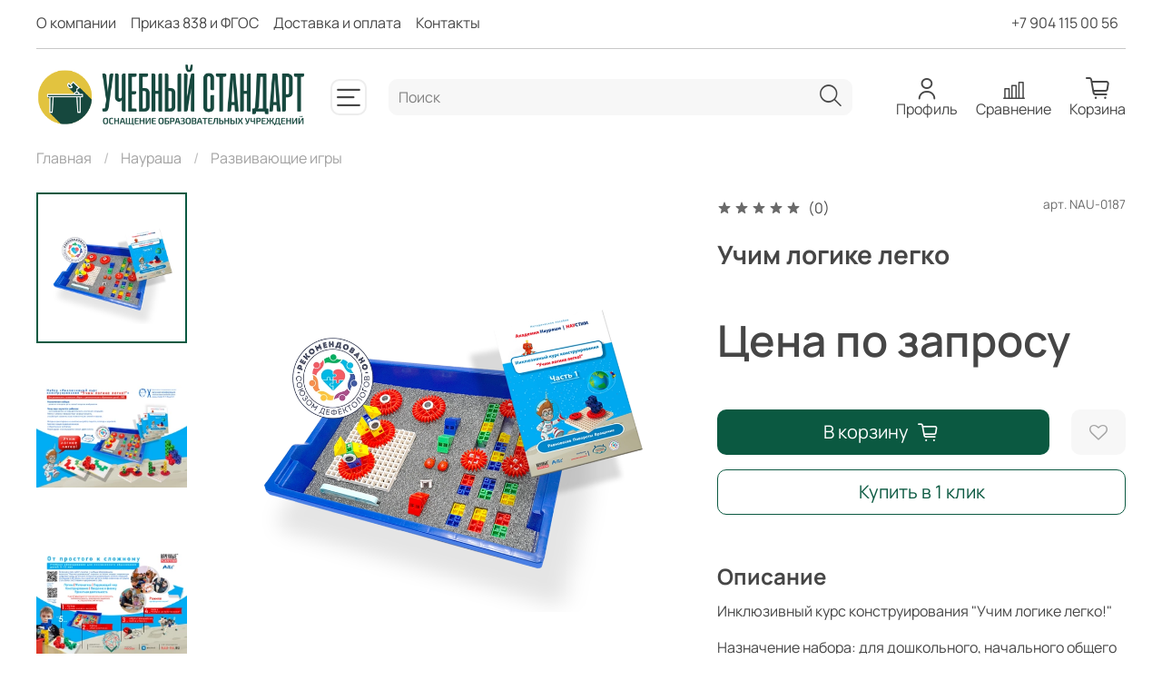

--- FILE ---
content_type: text/html; charset=utf-8
request_url: https://fgostorg.ru/product/uchim-logike-legko
body_size: 44603
content:
<!DOCTYPE html>
<html
  style="
    --color-btn-bg:#0B5941;
--color-btn-bg-is-dark:true;
--bg:#ffffff;
--bg-is-dark:false;

--color-text: var(--color-text-dark);
--color-text-minor-shade: var(--color-text-dark-minor-shade);
--color-text-major-shade: var(--color-text-dark-major-shade);
--color-text-half-shade: var(--color-text-dark-half-shade);

--color-notice-warning-is-dark:false;
--color-notice-success-is-dark:false;
--color-notice-error-is-dark:false;
--color-notice-info-is-dark:false;
--color-form-controls-bg:var(--bg);
--color-form-controls-bg-disabled:var(--bg-minor-shade);
--color-form-controls-border-color:var(--bg-half-shade);
--color-form-controls-color:var(--color-text);
--is-editor:false;


  "
  >
  <head><link media='print' onload='this.media="all"' rel='stylesheet' type='text/css' href='/served_assets/public/jquery.modal-0c2631717f4ce8fa97b5d04757d294c2bf695df1d558678306d782f4bf7b4773.css'><meta data-config="{&quot;product_id&quot;:337942833}" name="page-config" content="" /><meta data-config="{&quot;money_with_currency_format&quot;:{&quot;delimiter&quot;:&quot; &quot;,&quot;separator&quot;:&quot;.&quot;,&quot;format&quot;:&quot;%n %u&quot;,&quot;unit&quot;:&quot;руб&quot;,&quot;show_price_without_cents&quot;:1},&quot;currency_code&quot;:&quot;RUR&quot;,&quot;currency_iso_code&quot;:&quot;RUB&quot;,&quot;default_currency&quot;:{&quot;title&quot;:&quot;Российский рубль&quot;,&quot;code&quot;:&quot;RUR&quot;,&quot;rate&quot;:1.0,&quot;format_string&quot;:&quot;%n %u&quot;,&quot;unit&quot;:&quot;руб&quot;,&quot;price_separator&quot;:&quot;&quot;,&quot;is_default&quot;:true,&quot;price_delimiter&quot;:&quot;&quot;,&quot;show_price_with_delimiter&quot;:true,&quot;show_price_without_cents&quot;:true},&quot;facebook&quot;:{&quot;pixelActive&quot;:false,&quot;currency_code&quot;:&quot;RUB&quot;,&quot;use_variants&quot;:null},&quot;vk&quot;:{&quot;pixel_active&quot;:null,&quot;price_list_id&quot;:null},&quot;new_ya_metrika&quot;:true,&quot;ecommerce_data_container&quot;:&quot;dataLayer&quot;,&quot;common_js_version&quot;:null,&quot;vue_ui_version&quot;:null,&quot;feedback_captcha_enabled&quot;:true,&quot;account_id&quot;:830411,&quot;hide_items_out_of_stock&quot;:false,&quot;forbid_order_over_existing&quot;:true,&quot;minimum_items_price&quot;:null,&quot;enable_comparison&quot;:true,&quot;locale&quot;:&quot;ru&quot;,&quot;client_group&quot;:null,&quot;consent_to_personal_data&quot;:{&quot;active&quot;:false,&quot;obligatory&quot;:true,&quot;description&quot;:&quot;Настоящим подтверждаю, что я ознакомлен и согласен с условиями \u003ca href=&#39;/page/oferta&#39; target=&#39;blank&#39;\u003eоферты и политики конфиденциальности\u003c/a\u003e.&quot;},&quot;recaptcha_key&quot;:&quot;6LfXhUEmAAAAAOGNQm5_a2Ach-HWlFKD3Sq7vfFj&quot;,&quot;recaptcha_key_v3&quot;:&quot;6LcZi0EmAAAAAPNov8uGBKSHCvBArp9oO15qAhXa&quot;,&quot;yandex_captcha_key&quot;:&quot;ysc1_ec1ApqrRlTZTXotpTnO8PmXe2ISPHxsd9MO3y0rye822b9d2&quot;,&quot;checkout_float_order_content_block&quot;:true,&quot;available_products_characteristics_ids&quot;:null,&quot;sber_id_app_id&quot;:&quot;5b5a3c11-72e5-4871-8649-4cdbab3ba9a4&quot;,&quot;theme_generation&quot;:4,&quot;quick_checkout_captcha_enabled&quot;:false,&quot;max_order_lines_count&quot;:500,&quot;sber_bnpl_min_amount&quot;:1000,&quot;sber_bnpl_max_amount&quot;:150000,&quot;counter_settings&quot;:{&quot;data_layer_name&quot;:&quot;dataLayer&quot;,&quot;new_counters_setup&quot;:true,&quot;add_to_cart_event&quot;:true,&quot;remove_from_cart_event&quot;:true,&quot;add_to_wishlist_event&quot;:true,&quot;purchase_event&quot;:true},&quot;site_setting&quot;:{&quot;show_cart_button&quot;:true,&quot;show_service_button&quot;:false,&quot;show_marketplace_button&quot;:false,&quot;show_quick_checkout_button&quot;:true},&quot;warehouses&quot;:[],&quot;captcha_type&quot;:&quot;google&quot;,&quot;human_readable_urls&quot;:false}" name="shop-config" content="" /><meta name='js-evnvironment' content='production' /><meta name='default-locale' content='ru' /><meta name='insales-redefined-api-methods' content="[]" /><script type="text/javascript" src="https://static.insales-cdn.com/assets/static-versioned/v3.72/static/libs/lodash/4.17.21/lodash.min.js"></script><script>dataLayer= []; dataLayer.push({
        event: 'view_item',
        ecommerce: {
          items: [{"item_id":"337942833","item_name":"Учим логике легко","item_category":"Каталог/Наураша/Развивающие игры","price":0}]
         }
      });</script>
<!--InsalesCounter -->
<script type="text/javascript">
(function() {
  if (typeof window.__insalesCounterId !== 'undefined') {
    return;
  }

  try {
    Object.defineProperty(window, '__insalesCounterId', {
      value: 830411,
      writable: true,
      configurable: true
    });
  } catch (e) {
    console.error('InsalesCounter: Failed to define property, using fallback:', e);
    window.__insalesCounterId = 830411;
  }

  if (typeof window.__insalesCounterId === 'undefined') {
    console.error('InsalesCounter: Failed to set counter ID');
    return;
  }

  let script = document.createElement('script');
  script.async = true;
  script.src = '/javascripts/insales_counter.js?7';
  let firstScript = document.getElementsByTagName('script')[0];
  firstScript.parentNode.insertBefore(script, firstScript);
})();
</script>
<!-- /InsalesCounter -->

    <!-- meta -->
<meta charset="UTF-8" /><title>Учим логике легко - по ФГОС и 838 приказу Минпросвещения | Учебный стандарт - поставки оборудования  по ФГОС и 838 Приказу</title><meta name="description" content="Купить Учим логике легко по цене 0 руб. Доставка по РФ. ☎️ +79041150056. Отчетные документы по 44-ФЗ и 223-ФЗ и сертификаты.
Больше товаров: «Развивающие игры»
">
<meta data-config="{&quot;static-versioned&quot;: &quot;1.38&quot;}" name="theme-meta-data" content="">
<meta name="robots" content="index,follow" />
<meta http-equiv="X-UA-Compatible" content="IE=edge,chrome=1" />
<meta name="viewport" content="width=device-width, initial-scale=1.0" />
<meta name="SKYPE_TOOLBAR" content="SKYPE_TOOLBAR_PARSER_COMPATIBLE" />
<meta name="format-detection" content="telephone=no">

<!-- canonical url--><link rel="canonical" href="https://fgostorg.ru/product/uchim-logike-legko"/>


<!-- rss feed-->
    <meta property="og:title" content="Учим логике легко">
    <meta property="og:type" content="website">
    <meta property="og:url" content="https://fgostorg.ru/product/uchim-logike-legko">

    
      <meta property="og:image" content="https://static.insales-cdn.com/images/products/1/6069/621688757/2879_1948.png">
    




<!-- icons-->
<link rel="icon" type="image/png" sizes="16x16" href="https://static.insales-cdn.com/assets/1/6371/6641891/1769071252/favicon.png" /><style media="screen">
  @supports (content-visibility: hidden) {
    body:not(.settings_loaded) {
      content-visibility: hidden;
    }
  }
  @supports not (content-visibility: hidden) {
    body:not(.settings_loaded) {
      visibility: hidden;
    }
  }
</style>
  <meta name='product-id' content='337942833' />
</head>
  <body data-multi-lang="false">
    <noscript>
<div class="njs-alert-overlay">
  <div class="njs-alert-wrapper">
    <div class="njs-alert">
      <p>Включите в вашем браузере JavaScript!</p>
    </div>
  </div>
</div>
</noscript>

    <div class="page_layout page_layout-clear ">
      <header>
      
        <div
  class="layout widget-type_widget_v4_header_8_64af5880da89a9ead2e5db25bb225dac"
  style="--show-top-panel:true; --hide-menu:false; --bage-bg:#0B5941; --bage-bg-is-dark:true; --bage-bg-minor-shade:#107f5e; --bage-bg-minor-shade-is-dark:true; --bage-bg-major-shade:#14a378; --bage-bg-major-shade-is-dark:true; --bage-bg-half-shade:#49e9b9; --bage-bg-half-shade-is-light:true; --logo-img:'https://static.insales-cdn.com/files/1/3573/19017205/original/АРМАДА_cc5f026b5c893fab39ad3f57766e2239.png'; --logo-max-width:300px; --hide-language:true; --hide-compare:false; --hide-personal:false; --hide-favorite:true; --mobile-panel-right-btn:cart; --bg-cat-menu:#FFFFFF; --bg-cat-menu-is-light:true; --bg-cat-menu-minor-shade:#f7f7f7; --bg-cat-menu-minor-shade-is-light:true; --bg-cat-menu-major-shade:#ededed; --bg-cat-menu-major-shade-is-light:true; --bg-cat-menu-half-shade:#808080; --bg-cat-menu-half-shade-is-dark:true; --cat-menu-color-active-link:#0B5941; --cat-menu-color-active-link-is-dark:true; --cat-menu-color-active-link-minor-shade:#107f5e; --cat-menu-color-active-link-minor-shade-is-dark:true; --cat-menu-color-active-link-major-shade:#14a378; --cat-menu-color-active-link-major-shade-is-dark:true; --cat-menu-color-active-link-half-shade:#49e9b9; --cat-menu-color-active-link-half-shade-is-light:true; --bg:ffffff; --bg-is-light:true; --bg-minor-shade:#f7f7f7; --bg-minor-shade-is-light:true; --bg-major-shade:#ededed; --bg-major-shade-is-light:true; --bg-half-shade:#808080; --bg-half-shade-is-dark:true; --layout-wide-bg:true; --layout-pt:1vw; --layout-pb:0.5vw; --layout-wide-content:false; --hide-desktop:false; --hide-mobile:false;"
  data-widget-drop-item-id="73420237"
  
  >
  <div class="layout__content">
    








<div class="header sticky " id="header-with-left-menu">
  
  <div class="header__area-top-panel">
    
<div class="top-panel">
	<div class="top-panel__menu">
      
      <ul class="header__menu js-cut-list" data-navigation data-menu-handle="main-menu">
        
        <li class="header__menu-item" data-navigation-item data-menu-item-id="14511218">
          <div class="header__menu-controls">
            <a href="/page/about" class="header__menu-link " data-navigation-link="/page/about">
              О компании
            </a>
          </div>
        </li>
        
        <li class="header__menu-item" data-navigation-item data-menu-item-id="14510493">
          <div class="header__menu-controls">
            <a href="/page/prikaz-838-i-fgos" class="header__menu-link " data-navigation-link="/page/prikaz-838-i-fgos">
              Приказ 838 и ФГОС
            </a>
          </div>
        </li>
        
        <li class="header__menu-item" data-navigation-item data-menu-item-id="9738167">
          <div class="header__menu-controls">
            <a href="/page/delivery" class="header__menu-link " data-navigation-link="/page/delivery">
              Доставка и оплата
            </a>
          </div>
        </li>
        
        <li class="header__menu-item" data-navigation-item data-menu-item-id="9738166">
          <div class="header__menu-controls">
            <a href="/page/contacts" class="header__menu-link " data-navigation-link="/page/contacts">
              Контакты
            </a>
          </div>
        </li>
        
      </ul>
      
  	</div>
  	<div class="top-panel__phones">
      <ul>
        
        <li>
        	      <a class="phone-value" href="tel:+79041150056">+7 904 115 00 56</a>
        </li>
        
        
      </ul>
  	</div>
</div>


  </div>
  
  <div class="header__content ">
    <div class="header__area-logo">
      
  
    
      <a href=" / " class="header__logo">
        <img src="https://static.insales-cdn.com/files/1/3573/19017205/original/АРМАДА_cc5f026b5c893fab39ad3f57766e2239.png" alt="Учебный стандарт - поставки оборудования  по ФГОС и 838 Приказу" title="Учебный стандарт - поставки оборудования  по ФГОС и 838 Приказу" />
      </a>
    
  

    </div>
    <div class="header__area-show-menu">
      <button class="header__show-menu-btn js-toggle-cat-menu">
        <span class="icon icon-bars _show"></span>
      	<span class="icon icon-times _hide"></span>
      </button>
    </div>
    <div class="header__area-search">
		
<div class="header__search">
  <form action="/search" method="get" class="header__search-form">
    <input type="text" autocomplete="off" class="form-control form-control_size-l header__search-field" name="q" value="" placeholder="Поиск" />
    <input type="hidden" name="lang" value="ru">
  </form>
  <button type="button" class="header__search-btn js-start-search">
    <span class="icon icon-search _show"></span>
  </button>
</div>

    </div>
    <div class="header__area-languages">
    	
  

    </div>
    <div class="header__area-controls">
      
            <a href="/client_account/orders" class="header__control-btn header__cabinet">
              <span class="icon icon-user"></span>
              <span class="header__control-text">Профиль</span>
            </a>
          

          
            <a href="/compares" class="header__control-btn header__compare">
              <span class="icon icon-compare">
                <span class="header__control-bage compare-empty" data-compare-counter>0</span>
              </span>
              <span class="header__control-text">Сравнение</span>
            </a>
          

          

          <a href="/cart_items" class="header__control-btn header__cart">
            <span class="icon icon-cart">
              <span class="header__control-bage cart-empty" data-cart-positions-count></span>
            </span>
            <span class="header__control-text">Корзина</span>
          </a>

          
          <a href="tel:+79041150056" class="header__control-btn header__mobile-phone">
            <span class="icon icon-phone"></span>
          </a>
          
    </div>
  </div>
</div>
<div class="header-cat-menu _hide">
	
<div class="m-cat-menu m-cat-menu__wrapper">
  
  

  

  
  
  <ul class="m-cat-menu__root-level m-cat-menu__list">
    <div class="m-cat-menu__header">
      <li class="title">Каталог</li>
      <div class="header__area-languages">
        
  

      </div>
    </div>
    
            
              
              
              

              
              

              
              

              
                

                

                <li class="m-cat-menu__show-next-level show-level-1">
                    <a href="/collection/804-prikaz">
                      
                        <img src="/images/no_image_micro.jpg" alt="838 приказ"/>
                        <span class="title">838 приказ</span>
                      
                      
                          <span class="icon icon-angle-right"></span>
                      
                    </a>
                  
                  <div class="m-cat-menu__level-1 m-cat-menu__wrapper">
                    <ul class="m-cat-menu__level-1-list m-cat-menu__list">
                      <div class="m-cat-menu__header">
                        <li class="title">838 приказ</li>
                        <button type="button" class="button m-cat-menu__back-btn"><span class="icon icon-arrow-left"></span></button>
                      </div>
                  

                  

                  

                  
              
            
              
              
              

              
              

              
              

              
                

                

                <li >
                    <a href="/collection/katalog-1">
                      
                      	Каталог 1
                      
                      
                    </a>
                  

                  

                  
                  </li>
                  

                  
              
            
              
              
              

              
              

              
              

              
                

                
                  
                          
                    	</ul>
					</div>
                  

                  </li>
                

                <li class="m-cat-menu__show-next-level show-level-1">
                    <a href="/collection/naurasha">
                      
                        <img src="https://static.insales-cdn.com/images/collections/1/173/90325165/micro_Traektoriya_nepreryvnogo_obrazovaniya_s_Nauchnymi_razvlecheniyami.png" alt="Наураша"/>
                        <span class="title">Наураша</span>
                      
                      
                          <span class="icon icon-angle-right"></span>
                      
                    </a>
                  
                  <div class="m-cat-menu__level-1 m-cat-menu__wrapper">
                    <ul class="m-cat-menu__level-1-list m-cat-menu__list">
                      <div class="m-cat-menu__header">
                        <li class="title">Наураша</li>
                        <button type="button" class="button m-cat-menu__back-btn"><span class="icon icon-arrow-left"></span></button>
                      </div>
                  

                  

                  

                  
              
            
              
              
              

              
              

              
              

              
                

                

                <li >
                    <a href="/collection/akademiya-naurashi">
                      
                      	Академия Наураши
                      
                      
                    </a>
                  

                  

                  
                  </li>
                  

                  
              
            
              
              
              

              
              

              
              

              
                

                

                <li >
                    <a href="/collection/uchebnye-nabory">
                      
                      	Учебные наборы
                      
                      
                    </a>
                  

                  

                  
                  </li>
                  

                  
              
            
              
              
              

              
              

              
              

              
                

                

                <li >
                    <a href="/collection/razvivayuschie-igry">
                      
                      	Развивающие игры
                      
                      
                    </a>
                  

                  

                  
                  </li>
                  

                  
              
            
              
              
              

              
              

              
              

              
                

                

                <li >
                    <a href="/collection/katalog-1-fa367b">
                      
                      	Робототехнические комплексы
                      
                      
                    </a>
                  

                  

                  
                  </li>
                  

                  
              
            
              
              
              

              
              

              
              

              
                

                

                <li >
                    <a href="/collection/uchebnye-eksponaty">
                      
                      	Учебные экспонаты
                      
                      
                    </a>
                  

                  

                  
                  </li>
                  

                  
              
            
              
              
              

              
              

              
              

              
                

                

                <li >
                    <a href="/collection/tsifrovye-laboratorii">
                      
                      	Цифровые лаборатории
                      
                      
                    </a>
                  

                  

                  
                  </li>
                  

                  
              
            
              
              
              

              
              

              
              

              
                

                

                <li >
                    <a href="/collection/pribory-i-oborudovanie">
                      
                      	Приборы и оборудование
                      
                      
                    </a>
                  

                  

                  
                  </li>
                  

                  
              
            
              
              
              

              
              

              
              

              
                

                

                <li >
                    <a href="/collection/metodologicheskie-rukovodstva">
                      
                      	Методологические руководства
                      
                      
                    </a>
                  

                  

                  
                  </li>
                  

                  
              
            
              
              
              

              
              

              
              

              
                

                
                  
                          
                    	</ul>
					</div>
                  

                  </li>
                

                <li >
                    <a href="/collection/kvadrokoptery">
                      
                        <img src="https://static.insales-cdn.com/images/collections/1/331/88932683/micro_7.jpg" alt="Квадрокоптеры"/>
                        <span class="title">Квадрокоптеры</span>
                      
                      
                    </a>
                  

                  

                  
                  </li>
                  

                  
              
            
              
              
              

              
              

              
              

              
                

                

                <li >
                    <a href="/collection/kompyuternoe-oborudovanie-i-koboty">
                      
                        <img src="https://static.insales-cdn.com/images/collections/1/325/88932677/micro_1.jpg" alt="Компьютерное оборудование и роботы"/>
                        <span class="title">Компьютерное оборудование и роботы</span>
                      
                      
                    </a>
                  

                  

                  
                  </li>
                  

                  
              
            
              
              
              

              
              

              
              

              
                

                

                <li class="m-cat-menu__show-next-level show-level-1">
                    <a href="/collection/interaktivnyy-party">
                      
                        <img src="https://static.insales-cdn.com/images/collections/1/6098/91191250/micro_1f13e0edfdf8bb0d36394349f216c361.png" alt="Интерактивные парты"/>
                        <span class="title">Интерактивные парты</span>
                      
                      
                          <span class="icon icon-angle-right"></span>
                      
                    </a>
                  
                  <div class="m-cat-menu__level-1 m-cat-menu__wrapper">
                    <ul class="m-cat-menu__level-1-list m-cat-menu__list">
                      <div class="m-cat-menu__header">
                        <li class="title">Интерактивные парты</li>
                        <button type="button" class="button m-cat-menu__back-btn"><span class="icon icon-arrow-left"></span></button>
                      </div>
                  

                  

                  

                  
              
            
              
              
              

              
              

              
              

              
                

                

                <li >
                    <a href="/collection/interaktivnoe-mnogofunktsionalnoe-oborudovanie">
                      
                      	Интерактивное многофункциональное оборудование
                      
                      
                    </a>
                  

                  

                  
                  </li>
                  

                  
              
            
              
              
              

              
              

              
              

              
                

                

                <li >
                    <a href="/collection/finansovaya-gramotnost">
                      
                      	Финансовая грамотность
                      
                      
                    </a>
                  

                  

                  
                  </li>
                  

                  
              
            
              
              
              

              
              

              
              

              
                

                

                <li >
                    <a href="/collection/katalog-1-c648bc">
                      
                      	Логопеду
                      
                      
                    </a>
                  

                  

                  
                  </li>
                  

                  
              
            
              
              
              

              
              

              
              

              
                

                

                <li >
                    <a href="/collection/psihologu">
                      
                      	Психологу
                      
                      
                    </a>
                  

                  

                  
                  </li>
                  

                  
              
            
              
              
              

              
              

              
              

              
                

                

                <li >
                    <a href="/collection/interaktivnye-party-i-klassy">
                      
                      	Интерактивные парты и классы
                      
                      
                    </a>
                  

                  

                  
                  </li>
                  

                  
              
            
              
              
              

              
              

              
              

              
                

                
                  
                          
                    	</ul>
					</div>
                  

                  </li>
                

                <li class="m-cat-menu__show-next-level show-level-1">
                    <a href="/collection/kategoriya-2">
                      
                        <img src="https://static.insales-cdn.com/images/collections/1/327/88932679/micro_3.jpg" alt="Комплекты лабораторного оборудования"/>
                        <span class="title">Комплекты лабораторного оборудования</span>
                      
                      
                          <span class="icon icon-angle-right"></span>
                      
                    </a>
                  
                  <div class="m-cat-menu__level-1 m-cat-menu__wrapper">
                    <ul class="m-cat-menu__level-1-list m-cat-menu__list">
                      <div class="m-cat-menu__header">
                        <li class="title">Комплекты лабораторного оборудования</li>
                        <button type="button" class="button m-cat-menu__back-btn"><span class="icon icon-arrow-left"></span></button>
                      </div>
                  

                  

                  

                  
              
            
              
              
              

              
              

              
              

              
                

                

                <li >
                    <a href="/collection/cornelsen-experimenta">
                      
                      	Cornelsen Experimenta
                      
                      
                    </a>
                  

                  

                  
                  </li>
                  

                  
              
            
              
              
              

              
              

              
              

              
                

                
                  
                          
                    	</ul>
					</div>
                  

                  </li>
                

                <li class="m-cat-menu__show-next-level show-level-1">
                    <a href="/collection/demonstratsionnoe-oborudovanie">
                      
                        <img src="https://static.insales-cdn.com/images/collections/1/328/88932680/micro_4.jpg" alt="Демонстрационное оборудование"/>
                        <span class="title">Демонстрационное оборудование</span>
                      
                      
                          <span class="icon icon-angle-right"></span>
                      
                    </a>
                  
                  <div class="m-cat-menu__level-1 m-cat-menu__wrapper">
                    <ul class="m-cat-menu__level-1-list m-cat-menu__list">
                      <div class="m-cat-menu__header">
                        <li class="title">Демонстрационное оборудование</li>
                        <button type="button" class="button m-cat-menu__back-btn"><span class="icon icon-arrow-left"></span></button>
                      </div>
                  

                  

                  

                  
              
            
              
              
              

              
              

              
              

              
                

                

                <li >
                    <a href="/collection/cornelsen-experimenta-2">
                      
                      	Cornelsen Experimenta
                      
                      
                    </a>
                  

                  

                  
                  </li>
                  

                  
              
            
              
              
              

              
              

              
              

              
                

                
                  
                          
                    	</ul>
					</div>
                  

                  </li>
                

                <li class="m-cat-menu__show-next-level show-level-1">
                    <a href="/collection/nabory-dlya-izucheniya">
                      
                        <img src="https://static.insales-cdn.com/images/collections/1/329/88932681/micro_5.jpg" alt="Наборы для изучения"/>
                        <span class="title">Наборы для изучения</span>
                      
                      
                          <span class="icon icon-angle-right"></span>
                      
                    </a>
                  
                  <div class="m-cat-menu__level-1 m-cat-menu__wrapper">
                    <ul class="m-cat-menu__level-1-list m-cat-menu__list">
                      <div class="m-cat-menu__header">
                        <li class="title">Наборы для изучения</li>
                        <button type="button" class="button m-cat-menu__back-btn"><span class="icon icon-arrow-left"></span></button>
                      </div>
                  

                  

                  

                  
              
            
              
              
              

              
              

              
              

              
                

                

                <li >
                    <a href="/collection/invicta">
                      
                      	Invicta
                      
                      
                    </a>
                  

                  

                  
                  </li>
                  

                  
              
            
              
              
              

              
              

              
              

              
                

                

                <li >
                    <a href="/collection/gigo">
                      
                      	Gigo
                      
                      
                    </a>
                  

                  

                  
                  </li>
                  

                  
              
            
              
              
              

              
              

              
              

              
                

                
                  
                          
                    	</ul>
					</div>
                  

                  </li>
                

                <li >
                    <a href="/collection/interaktivnye-paneli">
                      
                        <img src="https://static.insales-cdn.com/images/collections/1/330/88932682/micro_6.jpg" alt="Интерактивные панели"/>
                        <span class="title">Интерактивные панели</span>
                      
                      
                    </a>
                  

                  

                  
                  </li>
                  

                  
              
            
              
              
              

              
              

              
              

              
                

                

                <li class="m-cat-menu__show-next-level show-level-1">
                    <a href="/collection/konstruktor">
                      
                        <img src="https://static.insales-cdn.com/images/collections/1/332/88932684/micro_8.jpg" alt="Конструктор"/>
                        <span class="title">Конструктор</span>
                      
                      
                          <span class="icon icon-angle-right"></span>
                      
                    </a>
                  
                  <div class="m-cat-menu__level-1 m-cat-menu__wrapper">
                    <ul class="m-cat-menu__level-1-list m-cat-menu__list">
                      <div class="m-cat-menu__header">
                        <li class="title">Конструктор</li>
                        <button type="button" class="button m-cat-menu__back-btn"><span class="icon icon-arrow-left"></span></button>
                      </div>
                  

                  

                  

                  
              
            
              
              
              

              
              

              
              

              
                

                

                <li >
                    <a href="/collection/abilix">
                      
                      	Abilix
                      
                      
                    </a>
                  

                  

                  
                  </li>
                  

                  
              
            
              
              
              

              
              

              
              

              
                

                
                  
                          
                    	</ul>
					</div>
                  

                  </li>
                

                <li >
                    <a href="/collection/nabory-gia-oge">
                      
                        <img src="https://static.insales-cdn.com/images/collections/1/334/88932686/micro_9.jpg" alt="Наборы ГИА (ОГЭ)"/>
                        <span class="title">Наборы ГИА (ОГЭ)</span>
                      
                      
                    </a>
                  

                  

                  
                  </li>
                  

                  
              
            
              
              
              

              
              

              
              

              
                

                

                <li >
                    <a href="/collection/robo-vunderkind">
                      
                        <img src="https://static.insales-cdn.com/images/collections/1/336/88932688/micro_11.jpg" alt="Робо Вундеркинд"/>
                        <span class="title">Робо Вундеркинд</span>
                      
                      
                    </a>
                  

                  

                  
                  </li>
                  

                  
              
            
              
              
              

              
              

              
              

              
                

                

                <li >
                    <a href="/collection/akusticheskie-sistemy">
                      
                        <img src="https://static.insales-cdn.com/images/collections/1/338/88932690/micro_13.jpg" alt="Акустические системы"/>
                        <span class="title">Акустические системы</span>
                      
                      
                    </a>
                  

                  

                  
                  </li>
                  

                  
              
            
              
              
              

              
              

              
              

              
                

                

                <li class="m-cat-menu__show-next-level show-level-1">
                    <a href="/collection/komplektuyuschie-dlya-3d">
                      
                        <img src="https://static.insales-cdn.com/images/collections/1/341/88932693/micro_15.jpg" alt="Комплектующие для 3D"/>
                        <span class="title">Комплектующие для 3D</span>
                      
                      
                          <span class="icon icon-angle-right"></span>
                      
                    </a>
                  
                  <div class="m-cat-menu__level-1 m-cat-menu__wrapper">
                    <ul class="m-cat-menu__level-1-list m-cat-menu__list">
                      <div class="m-cat-menu__header">
                        <li class="title">Комплектующие для 3D</li>
                        <button type="button" class="button m-cat-menu__back-btn"><span class="icon icon-arrow-left"></span></button>
                      </div>
                  

                  

                  

                  
              
            
              
              
              

              
              

              
              

              
                

                

                <li class="m-cat-menu__show-next-level show-level-2">
                    <a href="/collection/elektrosnabzhenie">
                      
                      	Электроснабжение
                      
                      
                          <span class="icon icon-angle-right"></span>
                      
                    </a>
                  
                  <div class="m-cat-menu__level-2 m-cat-menu__wrapper">
                    <ul class="m-cat-menu__level-2-list m-cat-menu__list">
                      <div class="m-cat-menu__header">
                        <li class="title">Электроснабжение</li>
                        <button type="button" class="button m-cat-menu__back-btn"><span class="icon icon-arrow-left"></span></button>
                      </div>
                  

                  

                  

                  
              
            
              
              
              

              
              

              
              

              
                

                

                <li >
                    <a href="/collection/sistema-elektrosnabzheniya-potolochnaya">
                      
                      	Система электроснабжения потолочная
                      
                      
                    </a>
                  

                  

                  
                  </li>
                  

                  
              
            
              
              
              

              
              

              
              

              
                

                

                <li >
                    <a href="/collection/shkafy-elektrosnabzheniya">
                      
                      	Шкафы электроснабжения
                      
                      
                    </a>
                  

                  

                  
                  </li>
                  

                  
              
            
              
              
              

              
              

              
              

              
                

                

                <li >
                    <a href="/collection/dopolnitelnoe-oborudovanie-2">
                      
                      	Дополнительное оборудование
                      
                      
                    </a>
                  

                  

                  
                  </li>
                  

                  
              
            
              
              
              

              
              

              
              

              
                

                
                  
                          
                    	</ul>
					</div>
                  
                          
                            </li>
                          
                    	</ul>
					</div>
                  

                  </li>
                

                <li >
                    <a href="/collection/igry-dlya-malyshey">
                      
                        <img src="/images/no_image_micro.jpg" alt="Игры для малышей"/>
                        <span class="title">Игры для малышей</span>
                      
                      
                    </a>
                  

                  

                  
                  </li>
                  

                  
                    
                      
                  
              
            
            
	</div>

</div>






  </div>
</div>

      
      </header>

      

      <main>
        
  <div
  class="layout widget-type_system_widget_v4_breadcrumbs_1"
  style="--delemeter:1; --align:start; --layout-wide-bg:false; --layout-pt:1vw; --layout-pb:0vw; --layout-wide-content:false; --layout-edge:false; --hide-desktop:false; --hide-mobile:false;"
  data-widget-drop-item-id="73420224"
  
  >
  <div class="layout__content">
    

<div class="breadcrumb-wrapper delemeter_1">
  <ul class="breadcrumb">
    <li class="breadcrumb-item home">
      <a class="breadcrumb-link" title="Главная" href="/">Главная</a>
    </li>
    
      
      
      
        
        
        
      
        
        
          <li class="breadcrumb-item" data-breadcrumbs="2">
            <a class="breadcrumb-link" title="Наураша" href="/collection/naurasha">Наураша</a>
          </li>
          
        
        
      
        
        
          <li class="breadcrumb-item" data-breadcrumbs="3">
            <a class="breadcrumb-link" title="Развивающие игры" href="/collection/razvivayuschie-igry">Развивающие игры</a>
          </li>
          
        
        
      
    
  </ul>
</div>




  </div>
</div>


  <div
  class="layout widget-type_widget_v4_product_2_9c7c5b8734c4d2a9d2d06fe32322ae36"
  style="--rating-color:#ff4100; --rating-color-is-dark:true; --rating-color-minor-shade:#ff531a; --rating-color-minor-shade-is-dark:true; --rating-color-major-shade:#ff6633; --rating-color-major-shade-is-dark:true; --rating-color-half-shade:#ff9f80; --rating-color-half-shade-is-light:true; --sticker-font-size:1.1rem; --display-property-color:text; --show-selected-variant-photos:true; --video-before-image:false; --img-ratio:1; --img-fit:contain; --product-hide-variants-title:false; --product-hide-sku:false; --product-hide-compare:true; --product-hide-description:true; --grid-list-row-gap:1rem; --manager-photo:'https://static.insales-cdn.com/fallback_files/1/1474/1474/original/manager.png'; --layout-wide-bg:false; --layout-pt:2vw; --layout-pb:2vw; --layout-wide-content:false; --layout-edge:false; --hide-desktop:false; --hide-mobile:false;"
  data-widget-drop-item-id="73420225"
  
  >
  <div class="layout__content">
    

<div
  data-product-id="337942833"
  data-product-json="{&quot;id&quot;:337942833,&quot;url&quot;:&quot;/product/uchim-logike-legko&quot;,&quot;title&quot;:&quot;Учим логике легко&quot;,&quot;short_description&quot;:null,&quot;available&quot;:true,&quot;unit&quot;:&quot;pce&quot;,&quot;permalink&quot;:&quot;uchim-logike-legko&quot;,&quot;images&quot;:[{&quot;id&quot;:621688757,&quot;product_id&quot;:337942833,&quot;external_id&quot;:&quot;https://nau-ra.ru/netcat_files/2879_1948.png&quot;,&quot;position&quot;:1,&quot;created_at&quot;:&quot;2022-11-27T21:19:27.000+03:00&quot;,&quot;image_processing&quot;:false,&quot;title&quot;:null,&quot;url&quot;:&quot;https://static.insales-cdn.com/images/products/1/6069/621688757/thumb_2879_1948.png&quot;,&quot;original_url&quot;:&quot;https://static.insales-cdn.com/images/products/1/6069/621688757/2879_1948.png&quot;,&quot;medium_url&quot;:&quot;https://static.insales-cdn.com/images/products/1/6069/621688757/medium_2879_1948.png&quot;,&quot;small_url&quot;:&quot;https://static.insales-cdn.com/images/products/1/6069/621688757/micro_2879_1948.png&quot;,&quot;thumb_url&quot;:&quot;https://static.insales-cdn.com/images/products/1/6069/621688757/thumb_2879_1948.png&quot;,&quot;compact_url&quot;:&quot;https://static.insales-cdn.com/images/products/1/6069/621688757/compact_2879_1948.png&quot;,&quot;large_url&quot;:&quot;https://static.insales-cdn.com/images/products/1/6069/621688757/large_2879_1948.png&quot;,&quot;filename&quot;:&quot;2879_1948.png&quot;,&quot;image_content_type&quot;:&quot;image/png&quot;},{&quot;id&quot;:621688793,&quot;product_id&quot;:337942833,&quot;external_id&quot;:&quot;https://nau-ra.ru/netcat_files/userfiles/OVZ_litso.jpg&quot;,&quot;position&quot;:2,&quot;created_at&quot;:&quot;2022-11-27T21:19:32.000+03:00&quot;,&quot;image_processing&quot;:false,&quot;title&quot;:null,&quot;url&quot;:&quot;https://static.insales-cdn.com/images/products/1/6105/621688793/thumb_OVZ_litso.jpg&quot;,&quot;original_url&quot;:&quot;https://static.insales-cdn.com/images/products/1/6105/621688793/OVZ_litso.jpg&quot;,&quot;medium_url&quot;:&quot;https://static.insales-cdn.com/images/products/1/6105/621688793/medium_OVZ_litso.jpg&quot;,&quot;small_url&quot;:&quot;https://static.insales-cdn.com/images/products/1/6105/621688793/micro_OVZ_litso.jpg&quot;,&quot;thumb_url&quot;:&quot;https://static.insales-cdn.com/images/products/1/6105/621688793/thumb_OVZ_litso.jpg&quot;,&quot;compact_url&quot;:&quot;https://static.insales-cdn.com/images/products/1/6105/621688793/compact_OVZ_litso.jpg&quot;,&quot;large_url&quot;:&quot;https://static.insales-cdn.com/images/products/1/6105/621688793/large_OVZ_litso.jpg&quot;,&quot;filename&quot;:&quot;OVZ_litso.jpg&quot;,&quot;image_content_type&quot;:&quot;image/jpeg&quot;},{&quot;id&quot;:621688810,&quot;product_id&quot;:337942833,&quot;external_id&quot;:&quot;https://nau-ra.ru/netcat_files/userfiles/OVZ_oborot.jpg&quot;,&quot;position&quot;:3,&quot;created_at&quot;:&quot;2022-11-27T21:19:36.000+03:00&quot;,&quot;image_processing&quot;:false,&quot;title&quot;:null,&quot;url&quot;:&quot;https://static.insales-cdn.com/images/products/1/6122/621688810/thumb_OVZ_oborot.jpg&quot;,&quot;original_url&quot;:&quot;https://static.insales-cdn.com/images/products/1/6122/621688810/OVZ_oborot.jpg&quot;,&quot;medium_url&quot;:&quot;https://static.insales-cdn.com/images/products/1/6122/621688810/medium_OVZ_oborot.jpg&quot;,&quot;small_url&quot;:&quot;https://static.insales-cdn.com/images/products/1/6122/621688810/micro_OVZ_oborot.jpg&quot;,&quot;thumb_url&quot;:&quot;https://static.insales-cdn.com/images/products/1/6122/621688810/thumb_OVZ_oborot.jpg&quot;,&quot;compact_url&quot;:&quot;https://static.insales-cdn.com/images/products/1/6122/621688810/compact_OVZ_oborot.jpg&quot;,&quot;large_url&quot;:&quot;https://static.insales-cdn.com/images/products/1/6122/621688810/large_OVZ_oborot.jpg&quot;,&quot;filename&quot;:&quot;OVZ_oborot.jpg&quot;,&quot;image_content_type&quot;:&quot;image/jpeg&quot;}],&quot;first_image&quot;:{&quot;id&quot;:621688757,&quot;product_id&quot;:337942833,&quot;external_id&quot;:&quot;https://nau-ra.ru/netcat_files/2879_1948.png&quot;,&quot;position&quot;:1,&quot;created_at&quot;:&quot;2022-11-27T21:19:27.000+03:00&quot;,&quot;image_processing&quot;:false,&quot;title&quot;:null,&quot;url&quot;:&quot;https://static.insales-cdn.com/images/products/1/6069/621688757/thumb_2879_1948.png&quot;,&quot;original_url&quot;:&quot;https://static.insales-cdn.com/images/products/1/6069/621688757/2879_1948.png&quot;,&quot;medium_url&quot;:&quot;https://static.insales-cdn.com/images/products/1/6069/621688757/medium_2879_1948.png&quot;,&quot;small_url&quot;:&quot;https://static.insales-cdn.com/images/products/1/6069/621688757/micro_2879_1948.png&quot;,&quot;thumb_url&quot;:&quot;https://static.insales-cdn.com/images/products/1/6069/621688757/thumb_2879_1948.png&quot;,&quot;compact_url&quot;:&quot;https://static.insales-cdn.com/images/products/1/6069/621688757/compact_2879_1948.png&quot;,&quot;large_url&quot;:&quot;https://static.insales-cdn.com/images/products/1/6069/621688757/large_2879_1948.png&quot;,&quot;filename&quot;:&quot;2879_1948.png&quot;,&quot;image_content_type&quot;:&quot;image/png&quot;},&quot;category_id&quot;:27134100,&quot;canonical_url_collection_id&quot;:23943079,&quot;price_kinds&quot;:[],&quot;price_min&quot;:&quot;0.0&quot;,&quot;price_max&quot;:&quot;0.0&quot;,&quot;bundle&quot;:null,&quot;updated_at&quot;:&quot;2025-03-12T17:12:27.000+03:00&quot;,&quot;video_links&quot;:[],&quot;reviews_average_rating_cached&quot;:null,&quot;reviews_count_cached&quot;:null,&quot;option_names&quot;:[],&quot;properties&quot;:[],&quot;characteristics&quot;:[],&quot;variants&quot;:[{&quot;ozon_link&quot;:null,&quot;wildberries_link&quot;:null,&quot;id&quot;:575209951,&quot;title&quot;:&quot;&quot;,&quot;product_id&quot;:337942833,&quot;sku&quot;:&quot;NAU-0187&quot;,&quot;barcode&quot;:null,&quot;dimensions&quot;:null,&quot;available&quot;:true,&quot;image_ids&quot;:[],&quot;image_id&quot;:null,&quot;weight&quot;:null,&quot;created_at&quot;:&quot;2022-11-27T21:19:24.000+03:00&quot;,&quot;updated_at&quot;:&quot;2025-03-12T17:12:35.000+03:00&quot;,&quot;quantity&quot;:null,&quot;price&quot;:&quot;0.0&quot;,&quot;base_price&quot;:&quot;0.0&quot;,&quot;old_price&quot;:null,&quot;prices&quot;:[],&quot;variant_field_values&quot;:[],&quot;option_values&quot;:[]}],&quot;accessories&quot;:[],&quot;list_card_mode&quot;:&quot;buy&quot;,&quot;list_card_mode_with_variants&quot;:&quot;buy&quot;}"
  data-product-json="{&quot;id&quot;:337942833,&quot;url&quot;:&quot;/product/uchim-logike-legko&quot;,&quot;title&quot;:&quot;Учим логике легко&quot;,&quot;short_description&quot;:null,&quot;available&quot;:true,&quot;unit&quot;:&quot;pce&quot;,&quot;permalink&quot;:&quot;uchim-logike-legko&quot;,&quot;images&quot;:[{&quot;id&quot;:621688757,&quot;product_id&quot;:337942833,&quot;external_id&quot;:&quot;https://nau-ra.ru/netcat_files/2879_1948.png&quot;,&quot;position&quot;:1,&quot;created_at&quot;:&quot;2022-11-27T21:19:27.000+03:00&quot;,&quot;image_processing&quot;:false,&quot;title&quot;:null,&quot;url&quot;:&quot;https://static.insales-cdn.com/images/products/1/6069/621688757/thumb_2879_1948.png&quot;,&quot;original_url&quot;:&quot;https://static.insales-cdn.com/images/products/1/6069/621688757/2879_1948.png&quot;,&quot;medium_url&quot;:&quot;https://static.insales-cdn.com/images/products/1/6069/621688757/medium_2879_1948.png&quot;,&quot;small_url&quot;:&quot;https://static.insales-cdn.com/images/products/1/6069/621688757/micro_2879_1948.png&quot;,&quot;thumb_url&quot;:&quot;https://static.insales-cdn.com/images/products/1/6069/621688757/thumb_2879_1948.png&quot;,&quot;compact_url&quot;:&quot;https://static.insales-cdn.com/images/products/1/6069/621688757/compact_2879_1948.png&quot;,&quot;large_url&quot;:&quot;https://static.insales-cdn.com/images/products/1/6069/621688757/large_2879_1948.png&quot;,&quot;filename&quot;:&quot;2879_1948.png&quot;,&quot;image_content_type&quot;:&quot;image/png&quot;},{&quot;id&quot;:621688793,&quot;product_id&quot;:337942833,&quot;external_id&quot;:&quot;https://nau-ra.ru/netcat_files/userfiles/OVZ_litso.jpg&quot;,&quot;position&quot;:2,&quot;created_at&quot;:&quot;2022-11-27T21:19:32.000+03:00&quot;,&quot;image_processing&quot;:false,&quot;title&quot;:null,&quot;url&quot;:&quot;https://static.insales-cdn.com/images/products/1/6105/621688793/thumb_OVZ_litso.jpg&quot;,&quot;original_url&quot;:&quot;https://static.insales-cdn.com/images/products/1/6105/621688793/OVZ_litso.jpg&quot;,&quot;medium_url&quot;:&quot;https://static.insales-cdn.com/images/products/1/6105/621688793/medium_OVZ_litso.jpg&quot;,&quot;small_url&quot;:&quot;https://static.insales-cdn.com/images/products/1/6105/621688793/micro_OVZ_litso.jpg&quot;,&quot;thumb_url&quot;:&quot;https://static.insales-cdn.com/images/products/1/6105/621688793/thumb_OVZ_litso.jpg&quot;,&quot;compact_url&quot;:&quot;https://static.insales-cdn.com/images/products/1/6105/621688793/compact_OVZ_litso.jpg&quot;,&quot;large_url&quot;:&quot;https://static.insales-cdn.com/images/products/1/6105/621688793/large_OVZ_litso.jpg&quot;,&quot;filename&quot;:&quot;OVZ_litso.jpg&quot;,&quot;image_content_type&quot;:&quot;image/jpeg&quot;},{&quot;id&quot;:621688810,&quot;product_id&quot;:337942833,&quot;external_id&quot;:&quot;https://nau-ra.ru/netcat_files/userfiles/OVZ_oborot.jpg&quot;,&quot;position&quot;:3,&quot;created_at&quot;:&quot;2022-11-27T21:19:36.000+03:00&quot;,&quot;image_processing&quot;:false,&quot;title&quot;:null,&quot;url&quot;:&quot;https://static.insales-cdn.com/images/products/1/6122/621688810/thumb_OVZ_oborot.jpg&quot;,&quot;original_url&quot;:&quot;https://static.insales-cdn.com/images/products/1/6122/621688810/OVZ_oborot.jpg&quot;,&quot;medium_url&quot;:&quot;https://static.insales-cdn.com/images/products/1/6122/621688810/medium_OVZ_oborot.jpg&quot;,&quot;small_url&quot;:&quot;https://static.insales-cdn.com/images/products/1/6122/621688810/micro_OVZ_oborot.jpg&quot;,&quot;thumb_url&quot;:&quot;https://static.insales-cdn.com/images/products/1/6122/621688810/thumb_OVZ_oborot.jpg&quot;,&quot;compact_url&quot;:&quot;https://static.insales-cdn.com/images/products/1/6122/621688810/compact_OVZ_oborot.jpg&quot;,&quot;large_url&quot;:&quot;https://static.insales-cdn.com/images/products/1/6122/621688810/large_OVZ_oborot.jpg&quot;,&quot;filename&quot;:&quot;OVZ_oborot.jpg&quot;,&quot;image_content_type&quot;:&quot;image/jpeg&quot;}],&quot;first_image&quot;:{&quot;id&quot;:621688757,&quot;product_id&quot;:337942833,&quot;external_id&quot;:&quot;https://nau-ra.ru/netcat_files/2879_1948.png&quot;,&quot;position&quot;:1,&quot;created_at&quot;:&quot;2022-11-27T21:19:27.000+03:00&quot;,&quot;image_processing&quot;:false,&quot;title&quot;:null,&quot;url&quot;:&quot;https://static.insales-cdn.com/images/products/1/6069/621688757/thumb_2879_1948.png&quot;,&quot;original_url&quot;:&quot;https://static.insales-cdn.com/images/products/1/6069/621688757/2879_1948.png&quot;,&quot;medium_url&quot;:&quot;https://static.insales-cdn.com/images/products/1/6069/621688757/medium_2879_1948.png&quot;,&quot;small_url&quot;:&quot;https://static.insales-cdn.com/images/products/1/6069/621688757/micro_2879_1948.png&quot;,&quot;thumb_url&quot;:&quot;https://static.insales-cdn.com/images/products/1/6069/621688757/thumb_2879_1948.png&quot;,&quot;compact_url&quot;:&quot;https://static.insales-cdn.com/images/products/1/6069/621688757/compact_2879_1948.png&quot;,&quot;large_url&quot;:&quot;https://static.insales-cdn.com/images/products/1/6069/621688757/large_2879_1948.png&quot;,&quot;filename&quot;:&quot;2879_1948.png&quot;,&quot;image_content_type&quot;:&quot;image/png&quot;},&quot;category_id&quot;:27134100,&quot;canonical_url_collection_id&quot;:23943079,&quot;price_kinds&quot;:[],&quot;price_min&quot;:&quot;0.0&quot;,&quot;price_max&quot;:&quot;0.0&quot;,&quot;bundle&quot;:null,&quot;updated_at&quot;:&quot;2025-03-12T17:12:27.000+03:00&quot;,&quot;video_links&quot;:[],&quot;reviews_average_rating_cached&quot;:null,&quot;reviews_count_cached&quot;:null,&quot;option_names&quot;:[],&quot;properties&quot;:[],&quot;characteristics&quot;:[],&quot;variants&quot;:[{&quot;ozon_link&quot;:null,&quot;wildberries_link&quot;:null,&quot;id&quot;:575209951,&quot;title&quot;:&quot;&quot;,&quot;product_id&quot;:337942833,&quot;sku&quot;:&quot;NAU-0187&quot;,&quot;barcode&quot;:null,&quot;dimensions&quot;:null,&quot;available&quot;:true,&quot;image_ids&quot;:[],&quot;image_id&quot;:null,&quot;weight&quot;:null,&quot;created_at&quot;:&quot;2022-11-27T21:19:24.000+03:00&quot;,&quot;updated_at&quot;:&quot;2025-03-12T17:12:35.000+03:00&quot;,&quot;quantity&quot;:null,&quot;price&quot;:&quot;0.0&quot;,&quot;base_price&quot;:&quot;0.0&quot;,&quot;old_price&quot;:null,&quot;prices&quot;:[],&quot;variant_field_values&quot;:[],&quot;option_values&quot;:[]}],&quot;accessories&quot;:[],&quot;list_card_mode&quot;:&quot;buy&quot;,&quot;list_card_mode_with_variants&quot;:&quot;buy&quot;}"
  data-gallery-type="variant-photos"
  class="product   is-zero-count-shown     "
>
  <div class="product__area-photo">
    
      <div class="product__gallery js-product-gallery">
        <div style="display:none" class="js-product-all-images ">
          
          
        
        
          
            
            
            <div class="splide__slide product__slide-main" data-product-img-id="621688757">
              <a class="img-ratio img-fit product__photo" data-fslightbox="product-photos-lightbox" data-type="image" href="https://static.insales-cdn.com/images/products/1/6069/621688757/2879_1948.png">
                <div class="img-ratio__inner">
                  
                    <picture>
                      <source  data-srcset="https://static.insales-cdn.com/r/fOS0mUX4wfc/rs:fit:1000:0:1/q:100/plain/images/products/1/6069/621688757/2879_1948.png@webp" type="image/webp" class="lazyload">
                      <img data-src="https://static.insales-cdn.com/r/nXWeMpHVxbk/rs:fit:1000:0:1/q:100/plain/images/products/1/6069/621688757/2879_1948.png@png" class="lazyload" alt="Учим логике легко" />
                    </picture>

                    
                  
                </div>
              </a>
            </div>
            <div class="splide__slide product__slide-tumbs js-product-gallery-tumbs-slide" data-product-img-id="621688757"
            >
              <div class="img-ratio img-ratio_contain product__photo-tumb">
                <div class="img-ratio__inner">
                  
                    <picture>
                      <source  data-srcset="https://static.insales-cdn.com/r/TxoqsIbHT-Y/rs:fit:250:0:1/q:100/plain/images/products/1/6069/621688757/2879_1948.png@webp" type="image/webp" class="lazyload">
                      <img data-src="https://static.insales-cdn.com/r/kdm2nwzmLrI/rs:fit:250:0:1/q:100/plain/images/products/1/6069/621688757/2879_1948.png@png" class="lazyload" alt="Учим логике легко" />
                    </picture>

                    
                  
                </div>
              </div>
            </div>
          
            
            
            <div class="splide__slide product__slide-main" data-product-img-id="621688793">
              <a class="img-ratio img-fit product__photo" data-fslightbox="product-photos-lightbox" data-type="image" href="https://static.insales-cdn.com/images/products/1/6105/621688793/OVZ_litso.jpg">
                <div class="img-ratio__inner">
                  
                    <picture>
                      <source  data-srcset="https://static.insales-cdn.com/r/oieb2WorJes/rs:fit:1000:0:1/q:100/plain/images/products/1/6105/621688793/OVZ_litso.jpg@webp" type="image/webp" class="lazyload">
                      <img data-src="https://static.insales-cdn.com/r/h-yhkN5oTjU/rs:fit:1000:0:1/q:100/plain/images/products/1/6105/621688793/OVZ_litso.jpg@jpg" class="lazyload" alt="Учим логике легко" />
                    </picture>

                    
                  
                </div>
              </a>
            </div>
            <div class="splide__slide product__slide-tumbs js-product-gallery-tumbs-slide" data-product-img-id="621688793"
            >
              <div class="img-ratio img-ratio_contain product__photo-tumb">
                <div class="img-ratio__inner">
                  
                    <picture>
                      <source  data-srcset="https://static.insales-cdn.com/r/fR5NjeUWMTI/rs:fit:250:0:1/q:100/plain/images/products/1/6105/621688793/OVZ_litso.jpg@webp" type="image/webp" class="lazyload">
                      <img data-src="https://static.insales-cdn.com/r/O4vxx6-C2zE/rs:fit:250:0:1/q:100/plain/images/products/1/6105/621688793/OVZ_litso.jpg@jpg" class="lazyload" alt="Учим логике легко" />
                    </picture>

                    
                  
                </div>
              </div>
            </div>
          
            
            
            <div class="splide__slide product__slide-main" data-product-img-id="621688810">
              <a class="img-ratio img-fit product__photo" data-fslightbox="product-photos-lightbox" data-type="image" href="https://static.insales-cdn.com/images/products/1/6122/621688810/OVZ_oborot.jpg">
                <div class="img-ratio__inner">
                  
                    <picture>
                      <source  data-srcset="https://static.insales-cdn.com/r/UAIjJ2QilfM/rs:fit:1000:0:1/q:100/plain/images/products/1/6122/621688810/OVZ_oborot.jpg@webp" type="image/webp" class="lazyload">
                      <img data-src="https://static.insales-cdn.com/r/F4Tg0rSoKoE/rs:fit:1000:0:1/q:100/plain/images/products/1/6122/621688810/OVZ_oborot.jpg@jpg" class="lazyload" alt="Учим логике легко" />
                    </picture>

                    
                  
                </div>
              </a>
            </div>
            <div class="splide__slide product__slide-tumbs js-product-gallery-tumbs-slide" data-product-img-id="621688810"
            >
              <div class="img-ratio img-ratio_contain product__photo-tumb">
                <div class="img-ratio__inner">
                  
                    <picture>
                      <source  data-srcset="https://static.insales-cdn.com/r/33wUjj5_sCM/rs:fit:250:0:1/q:100/plain/images/products/1/6122/621688810/OVZ_oborot.jpg@webp" type="image/webp" class="lazyload">
                      <img data-src="https://static.insales-cdn.com/r/fMLp1_g_crQ/rs:fit:250:0:1/q:100/plain/images/products/1/6122/621688810/OVZ_oborot.jpg@jpg" class="lazyload" alt="Учим логике легко" />
                    </picture>

                    
                  
                </div>
              </div>
            </div>
          
           
            
          
        
        </div>

        <div class="product__gallery-tumbs" style="--img-ratio: 1;">
          <div class="splide js-product-gallery-tumbs">
            <div class="splide__track">
              <div class="splide__list">

              </div>
            </div>
            <div class="splide__arrows">
              <button type="button" class="splide__arrow splide__arrow--prev">
                <span class="splide__arrow-icon icon-angle-left"></span>
              </button>
              <button type="button" class="splide__arrow splide__arrow--next">
                <span class="splide__arrow-icon icon-angle-right"></span>
              </button>
            </div>
          </div>
        </div>

        <div class="product__gallery-main">
          <div class="splide js-product-gallery-main">
            <div class="splide__track">
              <div class="splide__list">

              </div>
            </div>
            <div class="splide__arrows">
              <button type="button" class="splide__arrow splide__arrow--prev">
                <span class="splide__arrow-icon icon-angle-left"></span>
              </button>
              <button type="button" class="splide__arrow splide__arrow--next">
                <span class="splide__arrow-icon icon-angle-right"></span>
              </button>
            </div>
          </div>
          <div class="product__available">
            <span data-product-card-available='{
                                               "availableText": "В наличии",
                                               "notAvailableText": "Нет в наличии"
                                               }'
                  >
            </span>
          </div>
          
  <div class="stickers">
    
    <div class="sticker sticker-sale" data-product-card-sale-value data-sticker-title="sticker-sale"></div>
    <div class="sticker sticker-preorder" data-sticker-title="sticker-preorder">Предзаказ</div>
  </div>

        </div>
      </div>
    
  </div>
  <form action="/cart_items" method="post" class="product-form">
  <div class="product__area-user-controls">
    <div class="product__rating js-product-rating" data-rating="" data-trigger-click="reviews-open:insales:site">
      <div class="product__rating-list">
        
        
          <span class="product__rating-star icon-star "></span>
          
        
          <span class="product__rating-star icon-star "></span>
          
        
          <span class="product__rating-star icon-star "></span>
          
        
          <span class="product__rating-star icon-star "></span>
          
        
          <span class="product__rating-star icon-star "></span>
          
        
      </div>
      <div class="product__reviews-count">(0)</div>
    </div>
    
    <div class="product__sku">
      <span data-product-card-sku='{"skuLabel": "арт. "}'>
      </span>
    </div>
    
  </div>
  <div class="product__area-title">
    <h1 class="product__title heading">
      Учим логике легко
    </h1>
  </div>
  
  <div class="product__area-variants">
    
    <input type="hidden" name="variant_id" value="575209951" />
    
  </div>
  
  <div class="product__price">
    <span class="product__price-cur"> Цена по запросу </span>
    <span class="product__price-old" data-product-card-old-price></span>
  </div>
  <div class="product__controls">
    <div class="product__buy-btn-area" id="product-detail-buy-area">
      <div class="product__buy-btn-area-inner">
        <div class="add-cart-counter" data-add-cart-counter='{"step": "1"}'>
          <button type="button" class="button button_size-l add-cart-counter__btn" data-add-cart-counter-btn>
          <span class="add-cart-counter__btn-label">В корзину</span>
          <span class="button__icon icon-cart"></span>
          </button>
          <div class="add-cart-counter__controls">
            <button data-add-cart-counter-minus class="button button_size-l  add-cart-counter__controls-btn" type="button">-</button>
            <a href="/cart_items" class="button button_size-l  add-cart-counter__detail">
            <span class="add-cart-counter__detail-text">В корзине <span data-add-cart-counter-count></span> шт</span>
            <span class="add-cart-counter__detail-dop-text">Перейти</span>
            </a>
            <button data-add-cart-counter-plus class="button button_size-l  add-cart-counter__controls-btn" type="button">+</button>
          </div>
        </div>
        <button data-product-card-preorder class="button button_size-l button_wide product__preorder-btn" type="button">Предзаказ</button>
        
            <span class="button button_size-l favorites_btn" data-ui-favorites-trigger="337942833">
              <span class="btn-icon icon-favorites"></span>
          </span>
        
      </div>
    </div>
    
    <div class="product__buy-one-click">
      <span class="button button_size-l button_wide button_second" data-quick-checkout="[data-product-id='337942833']">
      Купить в 1 клик
      </span>
    </div>
    
    
    
    
  </div>
  
  </form>
  <div class="product__area-calculate-delivery">
    
    



  </div>
  <div class="product-info">
    
    
    
    <div class="product-description static-text" id="product-description">
      <div class="label-description">Описание</div>
      <div class="content-description static-text">
        <p>Инклюзивный курс конструирования "Учим логике легко!"</p> <p>Назначение набора: для дошкольного, начального общего и дополнительного образования детей с ОВЗ. Развитие сенсорики, речи, мелкой моторики, воображения.</p> <p>Чему научится ребенок: конструированию как виду деятельности, логическим операциям. Работа с набором совершенствует речевые процессы, способствует освоению основ математических умений и навыков.</p> <p>Методика ориентирована на комплексную работу педагога, логопеда и родителей. Комплект прошел профессиональную и общественную экспертизу.</p> <p>Рекомендован к использованию Союзом дефектологов.</p> <p>* Внимание! Изображение товара может отличаться от полученного Вами товара. Производитель оставляет за собой право изменять комплектацию и технические характеристики учебных пособий без предварительного уведомления, при этом функциональные и качественные показатели наглядных пособий не ухудшаются. Информация о товаре носит справочный характер и не является публичной офертой. Убедительная просьба, при покупке учебного оборудования согласовывать с менеджером важные для Вас характеристики, комплектацию и цену учебного оборудования.</p>
      </div>
      <span class="button-link more-items js-more-desc hidden">Показать полностью</span>
    </div>
    
  </div>
  
  
  <div class="reviews_area">
    <div class="reviews">
      <div class="reviews__title">Отзывы</div>
      <div class="grid-list">
        
        Отзывов еще никто не оставлял
      </div>
      
    </div>
    <button class="button button_size-m show-form-btn js-show-form ">Написать отзыв</button>
    <div class="review-form-wrapper">
      <form class="review-form" method="post" action="/product/uchim-logike-legko/reviews#review_form" enctype="multipart/form-data">

      
      <div id="review_form" class="reviews-wrapper hidden">
        <div class="review-form-header">
          <div class="review-form-title">Оставить отзыв</div>
          <span class="button-link hide-form-btn js-hide-form">Закрыть</span>
        </div>
        <div class="reviews-form">
          
          <div class="js-review-wrapper">
            <div class="form-row star-rating-row">
              <label class="form-label">Оценка <span class="text-error">*</span></label>
              <div class="star-rating-wrapper">
                <div class="star-rating">
                  
                  
                  <input name="review[rating]" id="star5-337942833" type="radio" name="reviewStars" class="star-radio" value="5"/>
                  <label title="5" for="star5-337942833" class="star-label icon icon-star"></label>
                  
                  
                  <input name="review[rating]" id="star4-337942833" type="radio" name="reviewStars" class="star-radio" value="4"/>
                  <label title="4" for="star4-337942833" class="star-label icon icon-star"></label>
                  
                  
                  <input name="review[rating]" id="star3-337942833" type="radio" name="reviewStars" class="star-radio" value="3"/>
                  <label title="3" for="star3-337942833" class="star-label icon icon-star"></label>
                  
                  
                  <input name="review[rating]" id="star2-337942833" type="radio" name="reviewStars" class="star-radio" value="2"/>
                  <label title="2" for="star2-337942833" class="star-label icon icon-star"></label>
                  
                  
                  <input name="review[rating]" id="star1-337942833" type="radio" name="reviewStars" class="star-radio" value="1"/>
                  <label title="1" for="star1-337942833" class="star-label icon icon-star"></label>
                  
                  
                </div>
              </div>
            </div>
            <div class="form-row form-author is-required ">
              <label class="form-label">Имя <span class="text-error">*</span></label>
              <input name="review[author]" placeholder="Имя" value="" type="text" class="form-control form-control_size-m"/>
            </div>
            <div class="form-row form-email is-required ">
              <label class="form-label">Email <span class="text-error">*</span></label>
              <input name="review[email]" placeholder="Email" value="" type="text" class="form-control form-control_size-m"/>
            </div>
            <div class="form-row form-comment is-required ">
              <label class="form-label">Отзыв <span class="text-error">*</span></label>
              <textarea name="review[content]" placeholder="Отзыв" class="form-control form-control_size-m is-textarea"></textarea>
            </div>
            
            
            <div data-comments-form-field-area class="form-row form-captcha ">
              <div data-comments-form-recaptcha='{"isRequired": true, "errorMessage": "Необходимо подтвердить «Я не робот»"}' id="captcha_challenge" class="captcha-recaptcha"></div>
              <div data-comments-form-field-error class="form__field-error"></div>
            </div>
            
            <div class="form-controls">
              <button type="submit" class="button button_size-l">Оставить отзыв</button>
            </div>
          </div>
          
          <div class="moderation">
            <p>Перед публикацией отзывы проходят модерацию</p>
          </div>
          
        </div>
      </div>
      
</form>
    </div>
  </div>
  
</div>




<!-- AI Tools Navigation Block (С эмодзи) -->
<div class="ai-tools-section">
  <p class="ai-tools-title">🤖 Спросить о нас в нейросетях:</p>
  <div class="ai-tools-buttons">
    <!-- ChatGPT -->
    <a href="https://chat.openai.com/" class="ai-button chatgpt" target="_blank" title="ChatGPT - OpenAI">
      <span class="ai-icon">💚</span>
      <span class="ai-name">ChatGPT</span>
    </a>
    <!-- Claude -->
    <a href="https://claude.ai/" class="ai-button claude" target="_blank" title="Claude - Anthropic">
      <span class="ai-icon">🧠</span>
      <span class="ai-name">Claude</span>
    </a>
    <!-- Perplexity -->
    <a href="https://www.perplexity.ai/" class="ai-button perplexity" target="_blank" title="Perplexity">
      <span class="ai-icon">🔍</span>
      <span class="ai-name">Perplexity</span>
    </a>
    <!-- Яндекс Алиса -->
    <a href="https://alice.yandex.ru/" class="ai-button yandex" target="_blank" title="Яндекс Алиса">
      <span class="ai-icon">🔴</span>
      <span class="ai-name">Яндекс Алиса</span>
    </a>
    <!-- Gigachat -->
    <a href="https://giga.chat/" class="ai-button gigachat" target="_blank" title="Gigachat - Sber">
      <span class="ai-icon">💬</span>
      <span class="ai-name">Gigachat</span>
    </a>
    <!-- Google Gemini -->
    <a href="https://gemini.google.com/" class="ai-button gemini" target="_blank" title="Google Gemini">
      <span class="ai-icon">✨</span>
      <span class="ai-name">Google Gemini</span>
    </a>
    <!-- Grok -->
    <a href="https://x.com/i/grok" class="ai-button grok" target="_blank" title="Grok - X.AI">
      <span class="ai-icon">⚡</span>
      <span class="ai-name">Grok</span>
    </a>
  </div>
</div>

<style>
.ai-tools-section {
  margin: 20px 0;
  padding: 20px;
  background: linear-gradient(135deg, #f5f5f5 0%, #ffffff 100%);
  border-radius: 12px;
  border: 2px solid #e0e0e0;
  box-shadow: 0 2px 8px rgba(0, 0, 0, 0.1);
}

.ai-tools-title {
  margin: 0 0 15px 0;
  font-weight: bold;
  color: #333;
  font-size: 16px;
  text-align: center;
}

.ai-tools-buttons {
  display: grid;
  grid-template-columns: repeat(auto-fit, minmax(110px, 1fr));
  gap: 12px;
  align-items: center;
  justify-items: center;
}

.ai-button {
  display: flex;
  flex-direction: column;
  align-items: center;
  justify-content: center;
  padding: 12px 16px;
  border: none;
  border-radius: 8px;
  cursor: pointer;
  font-weight: 600;
  text-decoration: none;
  color: white;
  transition: all 0.3s ease;
  font-size: 12px;
  width: 100%;
  gap: 8px;
  box-shadow: 0 2px 6px rgba(0, 0, 0, 0.15);
}

.ai-icon {
  font-size: 24px;
  line-height: 1;
}

.ai-name {
  text-align: center;
  font-size: 12px;
  font-weight: 600;
  line-height: 1.2;
}

/* ChatGPT - Green */
.ai-button.chatgpt {
  background: linear-gradient(135deg, #00A67E 0%, #00C896 100%);
}

.ai-button.chatgpt:hover {
  background: linear-gradient(135deg, #009070 0%, #00B885 100%);
  transform: translateY(-2px);
  box-shadow: 0 4px 12px rgba(0, 166, 126, 0.3);
}

/* Claude - Purple */
.ai-button.claude {
  background: linear-gradient(135deg, #B19CD9 0%, #D4A5E0 100%);
}

.ai-button.claude:hover {
  background: linear-gradient(135deg, #9970C0 0%, #C090D8 100%);
  transform: translateY(-2px);
  box-shadow: 0 4px 12px rgba(177, 156, 217, 0.3);
}

/* Perplexity - Blue */
.ai-button.perplexity {
  background: linear-gradient(135deg, #0084FF 0%, #0099FF 100%);
}

.ai-button.perplexity:hover {
  background: linear-gradient(135deg, #0073E6 0%, #0088FF 100%);
  transform: translateY(-2px);
  box-shadow: 0 4px 12px rgba(0, 132, 255, 0.3);
}

/* Yandex Alice - Red */
.ai-button.yandex {
  background: linear-gradient(135deg, #FF0000 0%, #FF3333 100%);
}

.ai-button.yandex:hover {
  background: linear-gradient(135deg, #CC0000 0%, #FF0000 100%);
  transform: translateY(-2px);
  box-shadow: 0 4px 12px rgba(255, 0, 0, 0.3);
}

/* Gigachat - Orange */
.ai-button.gigachat {
  background: linear-gradient(135deg, #FF8C00 0%, #FFA500 100%);
}

.ai-button.gigachat:hover {
  background: linear-gradient(135deg, #FF7700 0%, #FF9500 100%);
  transform: translateY(-2px);
  box-shadow: 0 4px 12px rgba(255, 140, 0, 0.3);
}

/* Google Gemini - Multi-color */
.ai-button.gemini {
  background: linear-gradient(135deg, #4285F4 0%, #EA4335 50%, #FBBC04 100%);
}

.ai-button.gemini:hover {
  background: linear-gradient(135deg, #3572DB 0%, #D63424 50%, #F9A800 100%);
  transform: translateY(-2px);
  box-shadow: 0 4px 12px rgba(66, 133, 244, 0.3);
}

/* Grok - Black/White */
.ai-button.grok {
  background: linear-gradient(135deg, #000000 0%, #333333 100%);
}

.ai-button.grok:hover {
  background: linear-gradient(135deg, #1a1a1a 0%, #404040 100%);
  transform: translateY(-2px);
  box-shadow: 0 4px 12px rgba(0, 0, 0, 0.4);
}

/* Responsive Design */
@media (max-width: 900px) {
  .ai-tools-buttons {
    grid-template-columns: repeat(auto-fit, minmax(95px, 1fr));
  }
  .ai-button {
    padding: 10px 12px;
    font-size: 11px;
  }
  .ai-icon {
    font-size: 20px;
  }
}

@media (max-width: 600px) {
  .ai-tools-section {
    padding: 15px;
    margin: 15px 0;
  }
  .ai-tools-title {
    font-size: 14px;
    margin-bottom: 12px;
  }
  .ai-tools-buttons {
    grid-template-columns: repeat(auto-fit, minmax(75px, 1fr));
    gap: 10px;
  }
  .ai-button {
    padding: 8px 10px;
    font-size: 10px;
    gap: 6px;
  }
  .ai-icon {
    font-size: 18px;
  }
  .ai-name {
    font-size: 10px;
  }
}

@media (max-width: 400px) {
  .ai-tools-buttons {
    grid-template-columns: repeat(3, 1fr);
  }
  .ai-icon {
    font-size: 16px;
  }
}
</style>
  </div>
</div>


  

  


      </main>

      

      <footer>
        
          <div
  class="layout widget-type_system_widget_v4_footer_14"
  style="--logo-img:'https://static.insales-cdn.com/files/1/3574/19017206/original/АРМАДА__1__a43db625ec0b5524a7fea6d9d6efc9e8.png'; --logo-max-width:360px; --hide-phone-2:false; --hide-menu-title:true; --hide-social:true; --bg:#16483e; --bg-is-dark:true; --bg-minor-shade:#1f6658; --bg-minor-shade-is-dark:true; --bg-major-shade:#298674; --bg-major-shade-is-dark:true; --bg-half-shade:#5fceb8; --bg-half-shade-is-dark:true; --layout-wide-bg:true; --layout-pt:2vw; --layout-pb:1.5vw; --layout-wide-content:false; --layout-edge:false; --hide-desktop:false; --hide-mobile:false;"
  data-widget-drop-item-id="73420242"
  
  >
  <div class="layout__content">
    



<div class="footer-wrap ">
  
    
  <div class="footer-bottom">
    <div class="footer__area-logo">
      <a href="/" class="footer__logo">
        
          <img src="https://static.insales-cdn.com/files/1/3574/19017206/original/АРМАДА__1__a43db625ec0b5524a7fea6d9d6efc9e8.png" alt="Учебный стандарт - поставки оборудования  по ФГОС и 838 Приказу" title="Учебный стандарт - поставки оборудования  по ФГОС и 838 Приказу">
        
      </a>
    </div>
  </div>

  
  <div class="footer-top">
    
    <div class="footer__area-menu">
      
        
      	
        
        

        
        <div class="menu-item" data-menu-handle="main-menu">
          
          <div class="menu-title">
            Меню 1
            <button class="menu-show-submenu-btn js-show-mobile-submenu" type="button">
              <span class="icon icon-angle-down"></span>
            </button>
          </div>
          
          
          
          <a class="menu-link  "
          href="/page/about"
          data-menu-item-id="14511218">
          О компании
          </a>
          
          
          <a class="menu-link  "
          href="/page/prikaz-838-i-fgos"
          data-menu-item-id="14510493">
          Приказ 838 и ФГОС
          </a>
          
          
          <a class="menu-link  "
          href="/page/delivery"
          data-menu-item-id="9738167">
          Доставка и оплата
          </a>
          
          
          <a class="menu-link  "
          href="/page/contacts"
          data-menu-item-id="9738166">
          Контакты
          </a>
          
        </div>
        
      
        
      	
        
        

        
        <div class="menu-item" data-menu-handle="footer-menu">
          
          <div class="menu-title">
            Меню 2
            <button class="menu-show-submenu-btn js-show-mobile-submenu" type="button">
              <span class="icon icon-angle-down"></span>
            </button>
          </div>
          
          
          
          <a class="menu-link  "
          href="/page/oferta"
          data-menu-item-id="9738170">
          Политика конфиденциальности и оферта
          </a>
          
          
          <a class="menu-link  "
          href="/page/agreement"
          data-menu-item-id="9738171">
          Пользовательское соглашение
          </a>
          
          
          <a class="menu-link  "
          href="/page/exchange"
          data-menu-item-id="9738172">
          Условия обмена и возврата
          </a>
          
        </div>
        
      
        
      	
        
        

        
        <div class="menu-item" data-menu-handle="top-menu">
          
          <div class="menu-title">
            Меню 3
            <button class="menu-show-submenu-btn js-show-mobile-submenu" type="button">
              <span class="icon icon-angle-down"></span>
            </button>
          </div>
          
          
          
          <a class="menu-link  "
          href="/collection/all"
          data-menu-item-id="9738164">
          Каталог
          </a>
          
          
          <a class="menu-link  "
          href="/page/feedback"
          data-menu-item-id="9738372">
          Обратная связь
          </a>
          
        </div>
        
      
    </div>
    

    <div class="footer__area-sidebar">
      <div class="contacts_title">
        Контакты
      </div>
      <div class="footer__area-contacts">
        

<div class="footer__phone">
  <a class="footer__phone-value" href="tel:+79041150056">+7 904 115 00 56</a>
</div>


<div class="footer__phone _phone-2">
  <a class="footer__phone-value" href="tel:sales@fgostorg.ru">sales@fgostorg.ru</a>
</div>


      </div>
      <div class="contacts_info">
        г. Ангарск, Богдана Хмельницкого 36 офис 1
      </div>
      <div class="footer__area-social">
        
        <div class="social-items">
          
          
          
          <a target="_blank" href="#" class="social-img-item">
          <img src="https://static.insales-cdn.com/files/1/2740/18836148/original/insta.png" alt="Иконка социальной сети">
          </a>
          
          
          
          
          
          <a target="_blank" href="#" class="social-img-item">
          <img src="https://static.insales-cdn.com/files/1/2743/18836151/original/vk.png" alt="Иконка социальной сети">
          </a>
          
          
          
          
          
          <a target="_blank" href="#" class="social-img-item">
          <img src="https://static.insales-cdn.com/files/1/2739/18836147/original/fb.png" alt="Иконка социальной сети">
          </a>
          
          
          
          
          
          <a target="_blank" href="#" class="social-img-item">
          <img src="https://static.insales-cdn.com/files/1/2741/18836149/original/telegram.png" alt="Иконка социальной сети">
          </a>
          
          
          
        </div>
      </div>
    </div>
  </div>
  <div class="footer_copyright">
    <p>© 2022 Любое использование контента без письменного разрешения &nbsp;ООО "Учебный Стандарт" ИНН 3801158281 запрещено.</p>
  </div>
</div>



  </div>
</div>

        
      </footer>
    </div>
    <div class="outside-widgets">
      
        <div
  class="layout widget-type_system_widget_v4_preorder_1"
  style="--hide-use-agree:false; --layout-pt:3vw; --layout-pb:3vw; --layout-content-max-width:480px;"
  data-widget-drop-item-id="73420206"
  
  >
  <div class="layout__content">
    <div class="preorder">
  <div class="preorder__head">
    <div class="preorder__title">Предзаказ</div>
    <button type="button" class="button button_size-m preorder__hide-btn js-hide-preorder">
      <span class="icon icon-times"></span>
    </button>
  </div>
  <div class="preorder__main">
    <form method="post" action="/client_account/feedback" data-feedback-form-wrapper class="preorder__form">
      <input type="hidden" value="" name="is-preorder-form">
      <div data-feedback-form-success='{"showTime": 5000}' class="preorder__success-message">Предзаказ успешно отправлен!</div>
      <div class="preorder__content">
        <div class="preorder__fields">
          <div data-feedback-form-field-area class="preorder__field-area">
            <div class="preorder__field-label">
              Имя
              <span class="preorder__field-label-star">*</span>
            </div>
            <input name="name" data-feedback-form-field='{"isRequired": true, "errorMessage": "Необходимо заполнить поле Имя"}' type="text" value="" class="form-control form-control_size-l form-control_wide">
            <div data-feedback-form-field-error class="preorder__field-error"></div>
          </div>

          <div data-feedback-form-field-area class="preorder__field-area">
            <div class="preorder__field-label">
              Телефон
              <span class="preorder__field-label-star">*</span>
            </div>
            <input
              name="phone"
              data-feedback-form-field='{"isRequired": true, "errorMessage": "Неверно заполнено поле Телефон", "phoneNumberLength": 11}' type="text" autocomplete="off" class="form-control form-control_size-l form-control_wide" />
            <div data-feedback-form-field-error class="preorder__field-error"></div>
          </div>

          
            <div data-feedback-form-field-area class="preorder__field-area agree">
              <label class="agree__checkbox">
                <input data-feedback-form-agree='{"errorMessage": "Необходимо подтвердить согласие"}' name="agree" type="checkbox" value="" class="agree__field">
                <span class="agree__content">
                  <span class="agree__btn icon-check"></span>
                    <span class="agree__label">
                      Настоящим подтверждаю, что я ознакомлен и согласен с условиями
                      
                        оферты и политики конфиденциальности
                      
                      <span class="preorder__field-label-star">*</span>
                    </span>
                </span>
              </label>
              <div data-feedback-form-field-error class="preorder__field-error"></div>
            </div>
          

          <input type="hidden" value="Предзаказ" data-feedback-form-field name="subject">
          <input type="hidden" data-preorder-product-label="Товар: " data-preorder-variant-label="Вариант: " data-preorder-accessories-label="Опции:" value="" name="content" data-feedback-form-field>

          
            
            <div data-feedback-form-field-area class="preorder__field-area">
              <div data-recaptcha-type="invisible" data-feedback-form-recaptcha='{"isRequired": true, "errorMessage": "Необходимо подтвердить «Я не робот»"}' class="preorder__recaptcha"></div>
              <div data-feedback-form-field-error class="preorder__field-error"></div>
            </div>
            
          

          <div class="preorder__field-area">
            <button
              class="button button_size-l button_wide preorder__submit-btn"
              type="submit">Отправить</button>
          </div>
        </div>
      </div>
    </form>
  </div>
</div>

  </div>
</div>

      
        <div
  class="layout widget-type_system_widget_v4_alerts"
  style=""
  data-widget-drop-item-id="73420207"
  
  >
  <div class="layout__content">
    
<div class="micro-alerts" data-micro-alerts-settings='{"success_feedback": "✓ Сообщение успешно отправлено","success_cart": "✓ Товар добавлен в корзину","add_item_compares": "Товар добавлен в сравнение","remove_item_compares": "Товар удален из сравнения","add_item_favorites": "✓ Товар добавлен в избранное","remove_item_favorites": "Товар удален из избранного","overload_compares": "⚠ Достигнуто максимальное количество товаров для сравнения","overload_favorites": "⚠ Достигнуто максимальное количество товаров в избранном","overload_quantity": "⚠ Достигнуто максимальное количество единиц товара для заказа","success_preorder": "✓ Предзаказ успешно отправлен","accessories_count_error": "Выбрано неверное количество опций","copy_link": "Ссылка скопирована"}'></div>

  </div>
</div>

      
        <div
  class="layout widget-type_system_widget_v4_notification_add_to_cart_1"
  style="--layout-pt:3vw; --layout-pb:3vw; --layout-content-max-width:750px;"
  data-widget-drop-item-id="73420208"
  
  >
  <div class="layout__content">
    <!--noindex-->
<div class="notification" data-nosnippet>
  <div class="notification__head">
    <div class="notification__title">Добавить в корзину</div>
    <button type="button" class="button button_size-m notification__hide-btn js-hide-notification">
      <span class="icon icon-times"></span>
    </button>
  </div>
  <div class="notification__content">
    <div class="notification-product">
      <div class="notification-product__photo"><img src="/images/no_image_medium.jpg"></div>
      <div class="notification-product__title">Название товара</div>
      <div class="notification-product__info">
        <div class="notification-product__price">100 руб</div>
        <div class="notification-product__count">1 шт.</div>
      </div>
      <div class="notification-product__controls">
        <button type="button" class="button notification-product__close-btn js-hide-notification">Вернуться к покупкам</button>
        <a class="button notification-product__to-cart" href="/cart_items">Перейти в корзину</a>
      </div>
    </div>
  </div>
</div>
<!--/noindex-->

  </div>
</div>

      
        
      
        <div
  class="layout widget-type_system_widget_v4_stiker_hex_color"
  style=""
  data-widget-drop-item-id="73420210"
  
  >
  <div class="layout__content">
    <style>
[data-sticker-title] {
    background-color: #B79B7E;--bg: #B79B7E;--color-text: var(--color-text-light);
    --color-text-minor-shade: var(--color-text-light-minor-shade);
    --color-text-major-shade: var(--color-text-light-major-shade);
    --color-text-half-shade: var(--color-text-light-half-shade);color: var(--color-text);
}[data-sticker-title="Новинка"] {
    background-color: #B79B7E;--bg:#B79B7E;--color-text: var(--color-text-light);
    --color-text-minor-shade: var(--color-text-light-minor-shade);
    --color-text-major-shade: var(--color-text-light-major-shade);
    --color-text-half-shade: var(--color-text-light-half-shade);color: var(--color-text);
  }[data-sticker-title="Распродажа"] {
    background-color: #e44542;--bg:#e44542;--color-text: var(--color-text-light);
    --color-text-minor-shade: var(--color-text-light-minor-shade);
    --color-text-major-shade: var(--color-text-light-major-shade);
    --color-text-half-shade: var(--color-text-light-half-shade);color: var(--color-text);
  }[data-sticker-title="sticker-sale"] {
    background-color: #B79B7E;--bg: #B79B7E;--color-text: var(--color-text-light);
    --color-text-minor-shade: var(--color-text-light-minor-shade);
    --color-text-major-shade: var(--color-text-light-major-shade);
    --color-text-half-shade: var(--color-text-light-half-shade);color: var(--color-text);
}
  
[data-sticker-title="sticker-preorder"] {
    background-color: #B79B7E;--bg: #B79B7E;--color-text: var(--color-text-light);
    --color-text-minor-shade: var(--color-text-light-minor-shade);
    --color-text-major-shade: var(--color-text-light-major-shade);
    --color-text-half-shade: var(--color-text-light-half-shade);color: var(--color-text);
}
</style>
  </div>
</div>

      
        <div
  class="layout widget-type_system_widget_v4_callback_modal_1"
  style="--hide-field-content:true; --hide-use-agree:false; --layout-pt:3vw; --layout-pb:3vw; --layout-content-max-width:480px;"
  data-widget-drop-item-id="73420211"
  
  >
  <div class="layout__content">
    <div class="callback">
  <div class="callback__head">
    <div class="callback__title">Обратный звонок</div>
    <button type="button" class="button button_size-m callback__hide-btn js-hide-modal">
      <span class="icon icon-times"></span>
    </button>
  </div>
  <div class="callback__main">
    <form method="post" action="/client_account/feedback" data-feedback-form-wrapper class="callback__form">
      <div data-feedback-form-success='{"showTime": 5000}' class="callback__success-message">Запрос успешно отправлен!</div>
      <div class="callback__content">
        <div class="callback__fields">
          <div data-feedback-form-field-area class="callback__field-area">
            <div class="callback__field-label">
              Имя
              <span class="callback__field-label-star">*</span>
            </div>
            <input name="name" data-feedback-form-field='{"isRequired": true, "errorMessage": "Необходимо заполнить поле Имя"}' type="text" value="" class="form-control form-control_size-l form-control_wide">
            <div data-feedback-form-field-error class="callback__field-error"></div>
          </div>

          <div data-feedback-form-field-area class="callback__field-area">
            <div class="callback__field-label">
              Телефон
              <span class="callback__field-label-star">*</span>
            </div>
            <input
              name="phone"
              data-feedback-form-field='{"isRequired": true, "errorMessage": "Неверно заполнено поле Телефон", "phoneNumberLength": 11}' type="text" autocomplete="off" class="form-control form-control_size-l form-control_wide" />
            <div data-feedback-form-field-error class="callback__field-error"></div>
          </div>

          
            <input name="content" data-feedback-form-field type="hidden" value=".">
          

          
            <div data-feedback-form-field-area class="callback__field-area agree">
              <label class="agree__checkbox">
                <input data-feedback-form-agree='{"errorMessage": "Необходимо подтвердить согласие"}' name="agree" type="checkbox" value="" class="agree__field">
                <span class="agree__content">
                  <span class="agree__btn icon-check"></span>
                    <span class="agree__label">
                      Настоящим подтверждаю, что я ознакомлен и согласен с условиями
                      
                        оферты и политики конфиденциальности
                      
                      <span class="callback__field-label-star">*</span>
                    </span>
                </span>
              </label>
              <div data-feedback-form-field-error class="callback__field-error"></div>
            </div>
          

          <input type="hidden" value="Обратный звонок" data-feedback-form-field name="subject">

          
            
            <div data-feedback-form-field-area class="callback__field-area">
              <div data-recaptcha-type="invisible" data-feedback-form-recaptcha='{"isRequired": true, "errorMessage": "Необходимо подтвердить «Я не робот»"}' class="callback__recaptcha"></div>
              <div data-feedback-form-field-error class="callback__field-error"></div>
            </div>
            
          

          <div class="callback__field-area">
            <button
              class="button button_size-l button_wide callback__submit-btn"
              type="submit">Отправить</button>
          </div>
        </div>
      </div>
    </form>
  </div>
</div>

  </div>
</div>

      
        <div
  class="layout widget-type_system_widget_v4_button_on_top_1"
  style="--button-view:bg; --icon-view:icon-arrow-up; --align:right; --size:1.5rem; --margin-bottom:1rem; --margin-side:1rem; --hide-desktop:false; --hide-mobile:true;"
  data-widget-drop-item-id="73420212"
  
  >
  <div class="layout__content">
    <button type="button" class="btn-on-top js-go-top-page">
	<span class="icon-arrow-up"></span>
</button>
  </div>
</div>

      
    </div>
  <meta charset="UTF-8">
<<!-- Yandex.Metrika counter -->
<script type="text/javascript" >
   (function(m,e,t,r,i,k,a){m[i]=m[i]||function(){(m[i].a=m[i].a||[]).push(arguments)};
   m[i].l=1*new Date();
   for (var j = 0; j < document.scripts.length; j++) {if (document.scripts[j].src === r) { return; }}
   k=e.createElement(t),a=e.getElementsByTagName(t)[0],k.async=1,k.src=r,a.parentNode.insertBefore(k,a)})
   (window, document, "script", "https://mc.yandex.ru/metrika/tag.js", "ym");

   ym(91584748, "init", {
        clickmap:true,
        trackLinks:true,
        accurateTrackBounce:true,
        webvisor:true
   });
</script>
<noscript><div><img src="https://mc.yandex.ru/watch/91584748" style="position:absolute; left:-9999px;" alt="" /></div></noscript>
<!-- /Yandex.Metrika counter -->


<!-- Yandex.Metrika counter -->
<script type="text/javascript" >
   (function(m,e,t,r,i,k,a){m[i]=m[i]||function(){(m[i].a=m[i].a||[]).push(arguments)};
   m[i].l=1*new Date();
   for (var j = 0; j < document.scripts.length; j++) {if (document.scripts[j].src === r) { return; }}
   k=e.createElement(t),a=e.getElementsByTagName(t)[0],k.async=1,k.src=r,a.parentNode.insertBefore(k,a)})
   (window, document, "script", "https://mc.yandex.ru/metrika/tag.js", "ym");

   ym(99324617, "init", {
        clickmap:true,
        trackLinks:true,
        accurateTrackBounce:true,
        webvisor:true,
        ecommerce:"dataLayer"
   });
</script>
<noscript><div><img src="https://mc.yandex.ru/watch/99324617" style="position:absolute; left:-9999px;" alt="" /></div></noscript>
<!-- /Yandex.Metrika counter -->
>
<script type="application/ld+json">
{
  "@context": "https://schema.org",
    "@type": "AggregateOffer",
      "offers": [
          {
                "@type": "Offer",
                      "name": "Школьное оборудование по ФГОС",
                            "description": "Интерактивные доски, парты, лабораторное оборудование и мебель для школ",
                                  "url": "https://fgostorg.ru/",
                                        "priceCurrency": "RUB",
                                              "availability": "https://schema.org/InStock",
                                                    "seller": {
                                                            "@type": "Organization",
                                                                    "name": "Учебный стандарт",
                                                                            "url": "https://fgostorg.ru"
                                                                                  }
                                                                                      }
                                                                                        ],
                                                                                          "priceCurrency": "RUB",
                                                                                            "availability": "https://schema.org/InStock"
                                                                                            }
                                                                                            </script>}<script type='text/javascript' src='/served_assets/public/shop/referer_code.js'></script>      <!-- Yandex.Metrika counter -->
      <script type="text/javascript" >
        (function(m,e,t,r,i,k,a){m[i]=m[i]||function(){(m[i].a=m[i].a||[]).push(arguments)};
        m[i].l=1*new Date();
        for (var j = 0; j < document.scripts.length; j++) {if (document.scripts[j].src === r) { return; }}
        k=e.createElement(t),a=e.getElementsByTagName(t)[0],k.async=1,k.src=r,a.parentNode.insertBefore(k,a)})
        (window, document, "script", "https://mc.yandex.ru/metrika/tag.js", "ym");

        ym(70059832, "init", {
             clickmap:true,
             trackLinks:true,
             accurateTrackBounce:true,
             webvisor:true,
             ecommerce:"dataLayer"
        });
      </script>
      
      <noscript><div><img src="https://mc.yandex.ru/watch/70059832" style="position:absolute; left:-9999px;" alt="" /></div></noscript>
      <!-- /Yandex.Metrika counter -->
<div class="m-modal m-modal--checkout" data-quick-checkout-handle="default" data-use-mask="1" id="insales-quick-checkout-dialog"><div class="m-modal-wrapper"><form id="quick_checkout_form" data-address-autocomplete="https://kladr.insales.ru" action="/orders/create_with_quick_checkout.json" accept-charset="UTF-8" method="post"><button class="m-modal-close" data-modal="close"></button><input name="quick_checkout_id" type="hidden" value="377777" /><input name="quick_checkout_captcha_enabled" type="hidden" value="false" /><div class="m-modal-heading">Заказ в один клик</div><div class="m-modal-errors"></div><input id="shipping_address_country" type="hidden" value="RU" /><div class="m-input m-input--required "><label for="client_name" class="m-input-label">Контактное лицо (ФИО):</label><input class="m-input-field" placeholder="" type="text" id="client_name" name="client[name]" value="" /></div><div class="m-input m-input--required "><label for="client_phone" class="m-input-label">Контактный телефон:</label><input class="m-input-field" placeholder="Например: +7(926)111-11-11" type="tel" id="client_phone" name="client[phone]" value="" /></div><div class="m-input m-input--required "><label for="client_email" class="m-input-label">Email:</label><input class="m-input-field" placeholder="" type="text" id="client_email" name="client[email]" value="" /></div><div class="m-input"><label class="m-input-label" for="order_comment">Комментарий:</label><textarea rows="2" class="m-input-field" autocomplete="off" name="order[comment]" id="order_comment">
</textarea></div><div class="m-modal-footer"><button class="m-modal-button m-modal-button--checkout button--checkout" type="submit">Заказ в один клик</button></div></form></div></div></body>

  <div data-q1=""></div>
<script src='https://static.insales-cdn.com/assets/common-js/common.v2.25.33.js'></script><script src='https://static.insales-cdn.com/assets/static-versioned/5.83/static/libs/my-layout/1.0.0/my-layout.js'></script><link href='https://static.insales-cdn.com/assets/static-versioned/5.76/static/libs/my-layout/1.0.0/core-css.css' rel='stylesheet' type='text/css' /><script src='https://static.insales-cdn.com/assets/static-versioned/5.7/static/libs/splide/3.6.12/js/splide.min.js'></script><link href='https://static.insales-cdn.com/assets/static-versioned/5.7/static/libs/splide/3.6.12/css/splide.min.css' rel='stylesheet' type='text/css' /><script src='https://static.insales-cdn.com/assets/static-versioned/4.81/static/libs/jquery/3.5.1/jquery-3.5.1.min.js'></script><script src='https://static.insales-cdn.com/assets/static-versioned/4.81/static/libs/splide/2.4.21/js/splide.min.js'></script><link href='https://static.insales-cdn.com/assets/static-versioned/4.81/static/libs/splide/2.4.21/css/splide.min.css' rel='stylesheet' type='text/css' /><script src='https://static.insales-cdn.com/assets/static-versioned/4.81/static/libs/js-cookie/3.0.0/js.cookie.min.js'></script><script src='https://static.insales-cdn.com/assets/static-versioned/4.81/static/libs/body-scroll-lock/v3.1.3/bodyScrollLock.min.js'></script><script src='https://static.insales-cdn.com/assets/static-versioned/5.4/static/libs/cut-list/1.0.0/jquery.cut-list.min.js'></script><link href='https://static.insales-cdn.com/assets/static-versioned/5.4/static/libs/cut-list/1.0.0/jquery.cut-list.css' rel='stylesheet' type='text/css' /><script src='https://static.insales-cdn.com/assets/static-versioned/5.13/static/libs/vanilla-lazyload/17.9.0/lazyload.min.js'></script><script src='https://static.insales-cdn.com/assets/static-versioned/4.81/static/libs/fslightbox/3.4.1/fslightbox.js'></script><script src='https://static.insales-cdn.com/assets/static-versioned/4.81/static/libs/microalert/0.1.0/microAlert.js'></script><link href='https://static.insales-cdn.com/assets/static-versioned/4.81/static/libs/microalert/0.1.0/microAlert.css' rel='stylesheet' type='text/css' />
<div data-q2=""></div>
<style>
  :root body{ 
--bg:var(--draft-bg, #ffffff); --bg-is-light:var(--draft-bg-is-light, true); --bg-minor-shade:var(--draft-bg-minor-shade, #f7f7f7); --bg-minor-shade-is-light:var(--draft-bg-minor-shade-is-light, true); --bg-major-shade:var(--draft-bg-major-shade, #ededed); --bg-major-shade-is-light:var(--draft-bg-major-shade-is-light, true); --bg-half-shade:var(--draft-bg-half-shade, #808080); --bg-half-shade-is-dark:var(--draft-bg-half-shade-is-dark, true); --color-btn-bg:var(--draft-color-btn-bg, #0B5941); --color-btn-bg-is-dark:var(--draft-color-btn-bg-is-dark, true); --color-btn-bg-minor-shade:var(--draft-color-btn-bg-minor-shade, #107f5e); --color-btn-bg-minor-shade-is-dark:var(--draft-color-btn-bg-minor-shade-is-dark, true); --color-btn-bg-major-shade:var(--draft-color-btn-bg-major-shade, #14a378); --color-btn-bg-major-shade-is-dark:var(--draft-color-btn-bg-major-shade-is-dark, true); --color-btn-bg-half-shade:var(--draft-color-btn-bg-half-shade, #49e9b9); --color-btn-bg-half-shade-is-light:var(--draft-color-btn-bg-half-shade-is-light, true); --color-accent-text:var(--draft-color-accent-text, #0B5941); --color-accent-text-is-dark:var(--draft-color-accent-text-is-dark, true); --color-accent-text-minor-shade:var(--draft-color-accent-text-minor-shade, #107f5e); --color-accent-text-minor-shade-is-dark:var(--draft-color-accent-text-minor-shade-is-dark, true); --color-accent-text-major-shade:var(--draft-color-accent-text-major-shade, #14a378); --color-accent-text-major-shade-is-dark:var(--draft-color-accent-text-major-shade-is-dark, true); --color-accent-text-half-shade:var(--draft-color-accent-text-half-shade, #49e9b9); --color-accent-text-half-shade-is-light:var(--draft-color-accent-text-half-shade-is-light, true); --color-text-dark:var(--draft-color-text-dark, #464646); --color-text-dark-is-dark:var(--draft-color-text-dark-is-dark, true); --color-text-dark-minor-shade:var(--draft-color-text-dark-minor-shade, #575757); --color-text-dark-minor-shade-is-dark:var(--draft-color-text-dark-minor-shade-is-dark, true); --color-text-dark-major-shade:var(--draft-color-text-dark-major-shade, #6a6a6a); --color-text-dark-major-shade-is-dark:var(--draft-color-text-dark-major-shade-is-dark, true); --color-text-dark-half-shade:var(--draft-color-text-dark-half-shade, #a2a2a2); --color-text-dark-half-shade-is-dark:var(--draft-color-text-dark-half-shade-is-dark, true); --color-text-light:var(--draft-color-text-light, #ffffff); --color-text-light-is-light:var(--draft-color-text-light-is-light, true); --color-text-light-minor-shade:var(--draft-color-text-light-minor-shade, #f7f7f7); --color-text-light-minor-shade-is-light:var(--draft-color-text-light-minor-shade-is-light, true); --color-text-light-major-shade:var(--draft-color-text-light-major-shade, #ededed); --color-text-light-major-shade-is-light:var(--draft-color-text-light-major-shade-is-light, true); --color-text-light-half-shade:var(--draft-color-text-light-half-shade, #808080); --color-text-light-half-shade-is-dark:var(--draft-color-text-light-half-shade-is-dark, true); --icons_pack:var(--draft-icons_pack, minimal); --controls-btn-border-radius:var(--draft-controls-btn-border-radius, 10px); --color-notice-warning:var(--draft-color-notice-warning, #fff3cd); --color-notice-warning-is-light:var(--draft-color-notice-warning-is-light, true); --color-notice-warning-minor-shade:var(--draft-color-notice-warning-minor-shade, #fff0be); --color-notice-warning-minor-shade-is-light:var(--draft-color-notice-warning-minor-shade-is-light, true); --color-notice-warning-major-shade:var(--draft-color-notice-warning-major-shade, #ffecac); --color-notice-warning-major-shade-is-light:var(--draft-color-notice-warning-major-shade-is-light, true); --color-notice-warning-half-shade:var(--draft-color-notice-warning-half-shade, #e6b000); --color-notice-warning-half-shade-is-dark:var(--draft-color-notice-warning-half-shade-is-dark, true); --color-notice-success:var(--draft-color-notice-success, #d4edda); --color-notice-success-is-light:var(--draft-color-notice-success-is-light, true); --color-notice-success-minor-shade:var(--draft-color-notice-success-minor-shade, #cae9d2); --color-notice-success-minor-shade-is-light:var(--draft-color-notice-success-minor-shade-is-light, true); --color-notice-success-major-shade:var(--draft-color-notice-success-major-shade, #bee4c7); --color-notice-success-major-shade-is-light:var(--draft-color-notice-success-major-shade-is-light, true); --color-notice-success-half-shade:var(--draft-color-notice-success-half-shade, #429e58); --color-notice-success-half-shade-is-dark:var(--draft-color-notice-success-half-shade-is-dark, true); --color-notice-error:var(--draft-color-notice-error, #f8d7da); --color-notice-error-is-light:var(--draft-color-notice-error-is-light, true); --color-notice-error-minor-shade:var(--draft-color-notice-error-minor-shade, #f6ccd0); --color-notice-error-minor-shade-is-light:var(--draft-color-notice-error-minor-shade-is-light, true); --color-notice-error-major-shade:var(--draft-color-notice-error-major-shade, #f3bcc1); --color-notice-error-major-shade-is-light:var(--draft-color-notice-error-major-shade-is-light, true); --color-notice-error-half-shade:var(--draft-color-notice-error-half-shade, #c52330); --color-notice-error-half-shade-is-dark:var(--draft-color-notice-error-half-shade-is-dark, true); --color-notice-info:var(--draft-color-notice-info, #cce5ff); --color-notice-info-is-light:var(--draft-color-notice-info-is-light, true); --color-notice-info-minor-shade:var(--draft-color-notice-info-minor-shade, #bedeff); --color-notice-info-minor-shade-is-light:var(--draft-color-notice-info-minor-shade-is-light, true); --color-notice-info-major-shade:var(--draft-color-notice-info-major-shade, #acd4ff); --color-notice-info-major-shade-is-light:var(--draft-color-notice-info-major-shade-is-light, true); --color-notice-info-half-shade:var(--draft-color-notice-info-half-shade, #006fe6); --color-notice-info-half-shade-is-dark:var(--draft-color-notice-info-half-shade-is-dark, true); --font-family:var(--draft-font-family, Manrope); --font-size:var(--draft-font-size, 16px); --font-family-heading:var(--draft-font-family-heading, Manrope); --heading-ratio:var(--draft-heading-ratio, 1.75); --heading-weight:var(--draft-heading-weight, 700); --collection_count:var(--draft-collection_count, 16); --search_count:var(--draft-search_count, 16); --blog_size:var(--draft-blog_size, 6); --product_not_available:var(--draft-product_not_available, shown); --layout-content-max-width:var(--draft-layout-content-max-width, 1408px); --delta_sidebar:var(--draft-delta_sidebar, 2); --sidebar_index_show:var(--draft-sidebar_index_show, false); --sidebar_index_position:var(--draft-sidebar_index_position, left); --sidebar_collection_show:var(--draft-sidebar_collection_show, false); --sidebar_collection_position:var(--draft-sidebar_collection_position, left); --sidebar_cart_show:var(--draft-sidebar_cart_show, false); --sidebar_cart_position:var(--draft-sidebar_cart_position, left); --sidebar_product_show:var(--draft-sidebar_product_show, false); --sidebar_product_position:var(--draft-sidebar_product_position, left); --sidebar_blog_show:var(--draft-sidebar_blog_show, false); --sidebar_blog_position:var(--draft-sidebar_blog_position, left); --sidebar_article_show:var(--draft-sidebar_article_show, false); --sidebar_article_position:var(--draft-sidebar_article_position, left); --sidebar_page_show:var(--draft-sidebar_page_show, false); --sidebar_page_position:var(--draft-sidebar_page_position, left); --sidebar_compare_show:var(--draft-sidebar_compare_show, false); --sidebar_compare_position:var(--draft-sidebar_compare_position, left); --sidebar_search_show:var(--draft-sidebar_search_show, false); --sidebar_search_position:var(--draft-sidebar_search_position, left); --feedback_captcha_enabled:var(--draft-feedback_captcha_enabled, true); --favorite_enabled:var(--draft-favorite_enabled, true);} 

</style>
<style>
  .widget-type_system_widget_v4_alerts .micro-alerts{display:none}
.widget-type_system_widget_v4_breadcrumbs_1{background-color:var(--bg)}.widget-type_system_widget_v4_breadcrumbs_1[style*="--bg-is-dark:true"]{color:var(--color-text-light);--color-text: var(--color-text-light);--color-text-minor-shade: var(--color-text-light-minor-shade);--color-text-major-shade: var(--color-text-light-major-shade);--color-text-half-shade: var(--color-text-light-half-shade)}.widget-type_system_widget_v4_breadcrumbs_1[style*="--bg-is-light:true"]{color:var(--color-text-dark);--color-text: var(--color-text-dark);--color-text-minor-shade: var(--color-text-dark-minor-shade);--color-text-major-shade: var(--color-text-dark-major-shade);--color-text-half-shade: var(--color-text-dark-half-shade)}.widget-type_system_widget_v4_breadcrumbs_1[style*="--delemeter:1"] .breadcrumb-wrapper ul>*:not(:last-child):after{content:"/"}.widget-type_system_widget_v4_breadcrumbs_1[style*="--delemeter:2"] .breadcrumb-wrapper ul>*:not(:last-child):after{content:'-';font-size:1.5rem;vertical-align:middle;line-height:0;font-family:auto}.widget-type_system_widget_v4_breadcrumbs_1[style*="--delemeter:3"] .breadcrumb-wrapper ul>*:not(:last-child):after{content:">"}.widget-type_system_widget_v4_breadcrumbs_1[style*="--delemeter:4"] .breadcrumb-wrapper ul>*:not(:last-child):after{content:"\2022"}@media screen and (min-width: 769px){.widget-type_system_widget_v4_breadcrumbs_1 .breadcrumb-wrapper ul .button-breadcrumb{display:none}}.widget-type_system_widget_v4_breadcrumbs_1 .breadcrumb-item.hidden{display:none}.widget-type_system_widget_v4_breadcrumbs_1 .bttn-hidden-breadcrumbs{border:none;line-height:1;background:none}.widget-type_system_widget_v4_breadcrumbs_1 .breadcrumb-wrapper{display:grid;justify-content:var(--align)}.widget-type_system_widget_v4_breadcrumbs_1 .breadcrumb-wrapper ul{margin:0;padding:0}.widget-type_system_widget_v4_breadcrumbs_1 .breadcrumb-wrapper ul li{display:inline-block;vertical-align:top;color:var(--breadcrumb-color, var(--color-text-half-shade))}.widget-type_system_widget_v4_breadcrumbs_1 .breadcrumb-wrapper ul li a{text-decoration:none;color:var(--breadcrumb-color, var(--color-text-half-shade))}.widget-type_system_widget_v4_breadcrumbs_1 .breadcrumb-wrapper ul>*:not(:last-child):after{content:"/";display:inline-block;vertical-align:top;opacity:0.7;margin:0 10px}@media screen and (max-width: 768px){.widget-type_system_widget_v4_breadcrumbs_1 .breadcrumb-wrapper ul>*:not(:last-child):after{margin:0 5px}}
.widget-type_system_widget_v4_callback_modal_1.layout{position:fixed;top:0;bottom:0;left:0;right:0;margin-top:0;padding-top:var(--layout-mt);padding-bottom:var(--layout-mb);margin-bottom:0;z-index:var(--zindex-modal);align-items:center;justify-content:center;display:flex;background:rgba(0,0,0,0.5) !important;overflow-y:auto;display:none}.widget-type_system_widget_v4_callback_modal_1.layout.is-show-fullscreen{display:flex}.widget-type_system_widget_v4_callback_modal_1.layout .layout__content{flex-grow:1;padding:0 !important;margin:auto;position:relative}.widget-type_system_widget_v4_callback_modal_1 .callback__head{position:relative;padding:2rem calc(var(--controls-height-m) + 2rem) 2rem 2rem;background-color:var(--bg-minor-shade)}@media screen and (max-width: 767px){.widget-type_system_widget_v4_callback_modal_1 .callback__head{padding:1rem calc(var(--controls-height-m) + 1rem) 1rem 1rem}}.widget-type_system_widget_v4_callback_modal_1 .callback__title{font-size:1.6rem;font-weight:600;line-height:1.3}@media screen and (max-width: 767px){.widget-type_system_widget_v4_callback_modal_1 .callback__title{font-size:1.2rem}}.widget-type_system_widget_v4_callback_modal_1 .callback__hide-btn.button{position:absolute;top:50%;right:1rem;transform:translateY(-50%);background:none;padding:0;width:var(--controls-height-m);height:var(--controls-height-m);font-size:1.5rem;color:var(--color-text);border-color:transparent}.widget-type_system_widget_v4_callback_modal_1 .callback__hide-btn.button:hover{background:none;color:var(--color-accent-text);border-color:transparent}@media screen and (max-width: 767px){.widget-type_system_widget_v4_callback_modal_1 .callback__hide-btn.button{right:0.5rem}}.widget-type_system_widget_v4_callback_modal_1 .callback__main{padding:var(--layout-pt) 2rem var(--layout-pb) 2rem}@media screen and (max-width: 767px){.widget-type_system_widget_v4_callback_modal_1 .callback__main{padding:var(--layout-pt) 1rem var(--layout-pb) 1rem}}.widget-type_system_widget_v4_callback_modal_1 .callback__form{position:relative}.widget-type_system_widget_v4_callback_modal_1 .callback__form.is-sended .callback__content{display:none}.widget-type_system_widget_v4_callback_modal_1 .callback__form.is-sended .callback__success-message{display:block}.widget-type_system_widget_v4_callback_modal_1 .callback__success-message{font-size:1.2rem;text-align:center;padding:0.5rem 0;display:none}.widget-type_system_widget_v4_callback_modal_1 .callback__field-area{margin-bottom:20px}.widget-type_system_widget_v4_callback_modal_1 .callback__field-area:last-child{margin-bottom:0}.widget-type_system_widget_v4_callback_modal_1 .callback__field_label{margin-bottom:5px}.widget-type_system_widget_v4_callback_modal_1 .callback__field-label-star{color:var(--color-error)}.widget-type_system_widget_v4_callback_modal_1 .callback__field-error{font-size:0.875rem;color:var(--color-error)}.widget-type_system_widget_v4_callback_modal_1 .agree{margin-bottom:20px;text-align:left;line-height:1.3}.widget-type_system_widget_v4_callback_modal_1 .agree__field{display:none}.widget-type_system_widget_v4_callback_modal_1 .agree__field:checked+.agree__content .agree__btn{border-color:var(--color-btn-bg)}.widget-type_system_widget_v4_callback_modal_1 .agree__field:checked+.agree__content .agree__btn:before{opacity:1;visibility:visible}.widget-type_system_widget_v4_callback_modal_1 .agree__content{display:inline-flex}.widget-type_system_widget_v4_callback_modal_1 .agree__btn{width:1.5rem;min-width:1.5rem;height:1.5rem;margin-right:0.8rem;border:var(--controls-border-width) solid var(--color-form-controls-border-color);border-radius:calc(var(--controls-form-border-radius) / 2);position:relative}.widget-type_system_widget_v4_callback_modal_1 .agree__btn:before{position:absolute;top:50%;left:50%;transform:translate(-50%, -50%);font-size:1rem;color:var(--color-btn-bg);opacity:0;visibility:hidden}.widget-type_system_widget_v4_callback_modal_1 .agree__label{align-self:center}
.widget-type_system_widget_v4_modal_cookie_1{background-color:var(--bg)}[style*="--bg-is-dark:true"].widget-type_system_widget_v4_modal_cookie_1{color:var(--color-text-light);--color-text:var(--color-text-light);--color-text-minor-shade:var(--color-text-light-minor-shade);--color-text-major-shade:var(--color-text-light-major-shade);--color-text-half-shade:var(--color-text-light-half-shade)}[style*="--bg-is-light:true"].widget-type_system_widget_v4_modal_cookie_1{color:var(--color-text-dark);--color-text:var(--color-text-dark);--color-text-minor-shade:var(--color-text-dark-minor-shade);--color-text-major-shade:var(--color-text-dark-major-shade);--color-text-half-shade:var(--color-text-dark-half-shade)}.widget-type_system_widget_v4_modal_cookie_1.layout{z-index:var(--zindex-modal);position:fixed;bottom:0;width:100%;display:none;-webkit-box-shadow:0px -1px 23px 2px rgba(0,0,0,0.09);-moz-box-shadow:0px -1px 23px 2px rgba(0,0,0,0.09);box-shadow:0px -1px 23px 2px rgba(0,0,0,0.09)}.widget-type_system_widget_v4_modal_cookie_1.layout.is-show-fullscreen{display:block}.widget-type_system_widget_v4_modal_cookie_1 .cookie-banner{align-items:center;display:grid;gap:2rem;grid-template-columns:auto 300px}@media screen and (max-width: 767px){.widget-type_system_widget_v4_modal_cookie_1 .cookie-banner{grid-template-columns:auto;gap:1rem}}.widget-type_system_widget_v4_modal_cookie_1 .cookie-text p{margin:0}.widget-type_system_widget_v4_modal_cookie_1 .cookie-link{justify-self:end}@media screen and (max-width: 767px){.widget-type_system_widget_v4_modal_cookie_1 .cookie-link{justify-self:start}}.widget-type_system_widget_v4_modal_cookie_1 .cookie-link .button{padding:0 60px}
.widget-type_system_widget_v4_notification_add_to_cart_1.layout{position:fixed;top:0;bottom:0;left:0;right:0;margin-top:0;padding-top:var(--layout-mt);padding-bottom:var(--layout-mb);margin-bottom:0;z-index:var(--zindex-modal);align-items:flex-start;display:flex;background:rgba(0,0,0,0.5) !important;overflow-y:auto;display:none}.widget-type_system_widget_v4_notification_add_to_cart_1.layout.is-show-fullscreen{display:flex}.widget-type_system_widget_v4_notification_add_to_cart_1.layout .layout__content{flex-grow:1;padding:0 !important;position:relative}.widget-type_system_widget_v4_notification_add_to_cart_1 .notification__head{position:relative;padding:2rem calc(var(--controls-height-m) + 2rem) 2rem 2rem;background-color:var(--bg-minor-shade)}@media screen and (max-width: 767px){.widget-type_system_widget_v4_notification_add_to_cart_1 .notification__head{padding:1rem calc(var(--controls-height-m) + 1rem) 1rem 1rem}}.widget-type_system_widget_v4_notification_add_to_cart_1 .notification__title{font-size:1.6rem;font-weight:600;line-height:1.3}@media screen and (max-width: 767px){.widget-type_system_widget_v4_notification_add_to_cart_1 .notification__title{font-size:1.2rem}}.widget-type_system_widget_v4_notification_add_to_cart_1 .notification__hide-btn.button{position:absolute;top:50%;right:1rem;transform:translateY(-50%);background:none;padding:0;width:var(--controls-height-m);height:var(--controls-height-m);font-size:1.5rem;color:var(--color-text);border-color:transparent}.widget-type_system_widget_v4_notification_add_to_cart_1 .notification__hide-btn.button:hover{background:none;color:var(--color-accent-text);border-color:transparent}@media screen and (max-width: 767px){.widget-type_system_widget_v4_notification_add_to_cart_1 .notification__hide-btn.button{right:0.5rem}}.widget-type_system_widget_v4_notification_add_to_cart_1 .notification__content{padding:var(--layout-pt) 2rem var(--layout-pb) 2rem}@media screen and (max-width: 767px){.widget-type_system_widget_v4_notification_add_to_cart_1 .notification__content{padding:var(--layout-pt) 1rem var(--layout-pb) 1rem}}.widget-type_system_widget_v4_notification_add_to_cart_1 .notification-product{display:grid;grid-template-areas:"photo title" "photo info" "photo controls";grid-template-columns:30% 1fr;grid-template-rows:min-content 1fr min-content;grid-column-gap:2rem}@media screen and (max-width: 767px){.widget-type_system_widget_v4_notification_add_to_cart_1 .notification-product{grid-template-areas:"photo title" "info info" "controls controls";grid-column-gap:1rem;grid-row-gap:1rem;align-items:center}}.widget-type_system_widget_v4_notification_add_to_cart_1 .notification-product__photo{grid-area:photo;min-width:0}.widget-type_system_widget_v4_notification_add_to_cart_1 .notification-product__photo img{max-width:100%}.widget-type_system_widget_v4_notification_add_to_cart_1 .notification-product__title{grid-area:title;padding:5px 0 1rem;font-size:1.6rem;line-height:1.3;font-weight:600}@media screen and (max-width: 767px){.widget-type_system_widget_v4_notification_add_to_cart_1 .notification-product__title{font-size:1.2rem;padding:0}}.widget-type_system_widget_v4_notification_add_to_cart_1 .notification-product__info{grid-area:info}.widget-type_system_widget_v4_notification_add_to_cart_1 .notification-product__controls{grid-area:controls;padding-top:1rem;display:flex;flex-wrap:wrap;margin:0 -5px}@media screen and (max-width: 767px){.widget-type_system_widget_v4_notification_add_to_cart_1 .notification-product__controls{padding-top:0}}.widget-type_system_widget_v4_notification_add_to_cart_1 .notification-product__controls .button{flex-grow:1;margin:0 5px 5px}.widget-type_system_widget_v4_notification_add_to_cart_1 .notification-product__price{display:inline-block;vertical-align:middle;font-size:1.6rem;font-weight:600;margin-right:0.5rem}@media screen and (max-width: 767px){.widget-type_system_widget_v4_notification_add_to_cart_1 .notification-product__price{font-size:1.2rem}}.widget-type_system_widget_v4_notification_add_to_cart_1 .notification-product__count{display:inline-block;vertical-align:middle;font-size:1.5rem}@media screen and (max-width: 767px){.widget-type_system_widget_v4_notification_add_to_cart_1 .notification-product__count{font-size:1rem}}.widget-type_system_widget_v4_notification_add_to_cart_1 .notification-product__close-btn{background:var(--color-btn-color);color:var(--color-btn-bg);border-color:var(--color-btn-bg)}.widget-type_system_widget_v4_notification_add_to_cart_1 .notification-product__close-btn:hover{background:var(--color-btn-color);color:var(--color-btn-bg-minor-shade);border-color:var(--color-btn-bg-minor-shade)}
.widget-type_system_widget_v4_preorder_1.layout{position:fixed;top:0;bottom:0;left:0;right:0;margin-top:0;padding-top:var(--layout-mt);padding-bottom:var(--layout-mb);margin-bottom:0;z-index:var(--zindex-modal);align-items:flex-start;display:flex;background:rgba(0,0,0,0.5) !important;overflow-y:auto;display:none}.widget-type_system_widget_v4_preorder_1.layout.is-show-fullscreen{display:flex}.widget-type_system_widget_v4_preorder_1.layout .layout__content{flex-grow:1;padding:0 !important;position:relative}.widget-type_system_widget_v4_preorder_1 .preorder__head{position:relative;padding:2rem calc(var(--controls-height-m) + 2rem) 2rem 2rem;background-color:var(--bg-minor-shade)}@media screen and (max-width: 767px){.widget-type_system_widget_v4_preorder_1 .preorder__head{padding:1rem calc(var(--controls-height-m) + 1rem) 1rem 1rem}}.widget-type_system_widget_v4_preorder_1 .preorder__title{font-size:1.6rem;font-weight:600;line-height:1.3}@media screen and (max-width: 767px){.widget-type_system_widget_v4_preorder_1 .preorder__title{font-size:1.2rem}}.widget-type_system_widget_v4_preorder_1 .preorder__hide-btn.button{position:absolute;top:50%;right:1rem;transform:translateY(-50%);background:none;padding:0;width:var(--controls-height-m);height:var(--controls-height-m);font-size:1.5rem;color:var(--color-text);border-color:transparent}.widget-type_system_widget_v4_preorder_1 .preorder__hide-btn.button:hover{background:none;color:var(--color-accent-text);border-color:transparent}@media screen and (max-width: 767px){.widget-type_system_widget_v4_preorder_1 .preorder__hide-btn.button{right:0.5rem}}.widget-type_system_widget_v4_preorder_1 .preorder__main{padding:var(--layout-pt) 2rem var(--layout-pb) 2rem}@media screen and (max-width: 767px){.widget-type_system_widget_v4_preorder_1 .preorder__main{padding:var(--layout-pt) 1rem var(--layout-pb) 1rem}}.widget-type_system_widget_v4_preorder_1 .preorder__form{position:relative}.widget-type_system_widget_v4_preorder_1 .preorder__form.is-sended .preorder__content{display:none}.widget-type_system_widget_v4_preorder_1 .preorder__form.is-sended .preorder__success-message{display:block}.widget-type_system_widget_v4_preorder_1 .preorder__success-message{font-size:1.2rem;text-align:center;padding:0.5rem 0;display:none}.widget-type_system_widget_v4_preorder_1 .preorder__field-area{margin-bottom:20px}.widget-type_system_widget_v4_preorder_1 .preorder__field-area:last-child{margin-bottom:0}.widget-type_system_widget_v4_preorder_1 .preorder__field_label{margin-bottom:5px}.widget-type_system_widget_v4_preorder_1 .preorder__field-label-star{color:var(--color-error)}.widget-type_system_widget_v4_preorder_1 .preorder__field-error{font-size:0.875rem;color:var(--color-error)}.widget-type_system_widget_v4_preorder_1 .agree{margin-bottom:20px;text-align:left;line-height:1.3}.widget-type_system_widget_v4_preorder_1 .agree__field{display:none}.widget-type_system_widget_v4_preorder_1 .agree__field:checked+.agree__content .agree__btn{border-color:var(--color-btn-bg)}.widget-type_system_widget_v4_preorder_1 .agree__field:checked+.agree__content .agree__btn:before{opacity:1;visibility:visible}.widget-type_system_widget_v4_preorder_1 .agree__content{display:inline-flex}.widget-type_system_widget_v4_preorder_1 .agree__btn{width:1.5rem;min-width:1.5rem;height:1.5rem;margin-right:0.8rem;border:var(--controls-border-width) solid var(--color-form-controls-border-color);border-radius:calc(var(--controls-form-border-radius) / 2);position:relative}.widget-type_system_widget_v4_preorder_1 .agree__btn:before{position:absolute;top:50%;left:50%;transform:translate(-50%, -50%);font-size:1rem;color:var(--color-btn-bg);opacity:0;visibility:hidden}.widget-type_system_widget_v4_preorder_1 .agree__label{align-self:center}
.widget-type_system_widget_v4_products_similar_2{background-color:var(--bg)}.widget-type_system_widget_v4_products_similar_2[style*="--bg-is-dark:true"]{color:var(--color-text-light);--color-text: var(--color-text-light);--color-text-minor-shade: var(--color-text-light-minor-shade);--color-text-major-shade: var(--color-text-light-major-shade);--color-text-half-shade: var(--color-text-light-half-shade)}.widget-type_system_widget_v4_products_similar_2[style*="--bg-is-light:true"]{color:var(--color-text-dark);--color-text: var(--color-text-dark);--color-text-minor-shade: var(--color-text-dark-minor-shade);--color-text-major-shade: var(--color-text-dark-major-shade);--color-text-half-shade: var(--color-text-dark-half-shade)}.widget-type_system_widget_v4_products_similar_2[style*="--product-hide-rating:true"] .product-preview__area-rating{display:none}.widget-type_system_widget_v4_products_similar_2[style*="--hide-sku:true"] .product-preview__sku{display:none !important}.widget-type_system_widget_v4_products_similar_2[style*="--hide-title:true"] .special-products__title{display:none}.widget-type_system_widget_v4_products_similar_2[style*="--hide-title:true"] .special-products__head{justify-content:end}@media screen and (min-width: 768px){.widget-type_system_widget_v4_products_similar_2[style*="--align-title:center"] .special-products__title{padding-left:130px}}.widget-type_system_widget_v4_products_similar_2[style*="--hide-description:true"] .product-preview__description{display:none !important}.widget-type_system_widget_v4_products_similar_2[style*="--product-info-accent:title"] .product-preview__title{font-size:1.5rem;font-weight:600}@media screen and (max-width: 767px){.widget-type_system_widget_v4_products_similar_2[style*="--product-info-accent:title"] .product-preview__title{font-size:1.3rem}}.widget-type_system_widget_v4_products_similar_2[style*="--product-info-accent:title"] .product-preview__price-cur{font-size:1.3rem}@media screen and (max-width: 767px){.widget-type_system_widget_v4_products_similar_2[style*="--product-info-accent:title"] .product-preview__price-cur{font-size:1.1rem}}.widget-type_system_widget_v4_products_similar_2[style*="--product-info-accent:no"] .product-preview__price-cur{font-size:1.125rem;font-weight:normal}@media screen and (max-width: 767px){.widget-type_system_widget_v4_products_similar_2[style*="--product-info-accent:no"] .product-preview__price-cur{font-size:1rem}}.widget-type_system_widget_v4_products_similar_2[style*="--product-info-align:center"] .product-preview__title,.widget-type_system_widget_v4_products_similar_2[style*="--product-info-align:center"] .product-preview__price,.widget-type_system_widget_v4_products_similar_2[style*="--product-info-align:center"] .product-preview__description{text-align:center}.widget-type_system_widget_v4_products_similar_2[style*="--product-info-align:center"] .product-preview__rating{align-items:center}.widget-type_system_widget_v4_products_similar_2[style*="--product-info-align:right"] .product-preview__title,.widget-type_system_widget_v4_products_similar_2[style*="--product-info-align:right"] .product-preview__price,.widget-type_system_widget_v4_products_similar_2[style*="--product-info-align:right"] .product-preview__description{text-align:right}.widget-type_system_widget_v4_products_similar_2[style*="--product-info-align:right"] .product-preview__rating{align-items:flex-end}.widget-type_system_widget_v4_products_similar_2[style*="--img-fit:contain"] .product-preview__photo .img-ratio img{object-fit:contain}.widget-type_system_widget_v4_products_similar_2[style*="--switch-img-on-hover:true"] .product-preview:not(.is-touch) .product-preview__photo:hover .product-preview__img-1{left:100%}.widget-type_system_widget_v4_products_similar_2[style*="--switch-img-on-hover:true"] .product-preview:not(.is-touch) .product-preview__photo:hover .product-preview__img-2{left:0}.widget-type_system_widget_v4_products_similar_2 .special-products{margin-bottom:2rem}.widget-type_system_widget_v4_products_similar_2 .special-products:last-child{margin-bottom:0}.widget-type_system_widget_v4_products_similar_2 .special-products__head{display:flex;justify-content:space-between;align-items:center}.widget-type_system_widget_v4_products_similar_2 .special-products__title{text-align:var(--align-title, left);width:calc(100% - 130px)}@media screen and (max-width: 767px){.widget-type_system_widget_v4_products_similar_2 .special-products__title{width:100%}}.widget-type_system_widget_v4_products_similar_2 .special-products .splide.is-hide-paging .splide__pagination{display:none}.widget-type_system_widget_v4_products_similar_2 .special-products .splide__arrows{display:none}.widget-type_system_widget_v4_products_similar_2 .special-products .splide__pagination{position:relative;bottom:auto;left:auto;text-align:left;margin-top:1rem;width:auto;transform:translateX(0);display:none}.widget-type_system_widget_v4_products_similar_2 .special-products .splide__pagination.is-hide{display:none}@media screen and (max-width: 767px){.widget-type_system_widget_v4_products_similar_2 .special-products .splide__pagination{display:block}.widget-type_system_widget_v4_products_similar_2 .special-products .splide__pagination.is-hide{display:none}}.widget-type_system_widget_v4_products_similar_2 .special-products .splide__pagination__page{margin:0 4px;width:6px;height:6px;background:var(--color-text-half-shade);opacity:1}.widget-type_system_widget_v4_products_similar_2 .special-products .splide__pagination__page.is-active{transform:scale(1);background:var(--color-text)}.widget-type_system_widget_v4_products_similar_2 .special-products__slider-controls{display:flex}@media screen and (max-width: 767px){.widget-type_system_widget_v4_products_similar_2 .special-products__slider-controls{display:none}}.widget-type_system_widget_v4_products_similar_2 .special-products__slider-arrow{display:inline-flex;align-items:center;justify-content:center;position:relative;left:auto;top:auto;right:auto;bottom:auto;width:auto;min-width:60px;min-height:32px;height:auto;padding:0.3rem 1rem;color:var(--color-btn-color);background-color:var(--color-btn-bg);border-radius:var(--controls-btn-border-radius);font-size:1rem;outline:none;border:none;margin:0 0 1rem 0.3rem;cursor:pointer;user-select:none}.widget-type_system_widget_v4_products_similar_2 .special-products__slider-arrow.is-hide{display:none}.widget-type_system_widget_v4_products_similar_2 .special-products__slider-arrow.is-disabled{opacity:0.5;cursor:default}.widget-type_system_widget_v4_products_similar_2 .special-products .splide__slide .product-preview{height:100%}.widget-type_system_widget_v4_products_similar_2 .product-preview:hover .product-preview__controls,.widget-type_system_widget_v4_products_similar_2 .product-preview.is-touch .product-preview__controls{visibility:visible;opacity:1;pointer-events:auto}.widget-type_system_widget_v4_products_similar_2 .product-preview:not(.is-touch):hover .product-preview__title a{color:var(--color-accent-text)}.widget-type_system_widget_v4_products_similar_2 .product-preview.is-all-variants-not-available.is-zero-count-hidden .product-preview__available,.widget-type_system_widget_v4_products_similar_2 .product-preview.is-all-variants-not-available.is-zero-count-shown.is-forbid-order-over-existing .product-preview__available{display:block}.widget-type_system_widget_v4_products_similar_2 .product-preview.is-all-variants-not-available.is-zero-count-hidden .product-preview__photo img,.widget-type_system_widget_v4_products_similar_2 .product-preview.is-all-variants-not-available.is-zero-count-shown.is-forbid-order-over-existing .product-preview__photo img{opacity:0.3}.widget-type_system_widget_v4_products_similar_2 .product-preview.is-all-variants-not-available.is-zero-count-hidden .product-preview__price-cur,.widget-type_system_widget_v4_products_similar_2 .product-preview.is-all-variants-not-available.is-zero-count-shown.is-forbid-order-over-existing .product-preview__price-cur{color:var(--color-text-half-shade)}.widget-type_system_widget_v4_products_similar_2 .product-preview.is-all-variants-not-available.is-zero-count-preorder .sticker-preorder{display:inline-flex}.widget-type_system_widget_v4_products_similar_2 .product-preview.is-more-old-prices .sticker-sale{display:none}.widget-type_system_widget_v4_products_similar_2 .product-preview__content{display:grid;grid-template-columns:100%;grid-template-rows:repeat(4, max-content) 1fr;line-height:1.25;height:100%}.widget-type_system_widget_v4_products_similar_2 .product-preview__photo{min-width:0;position:relative;margin:0 0 1rem 0}.widget-type_system_widget_v4_products_similar_2 .product-preview__photo img{position:absolute;background:var(--product-background);border-radius:var(--border-radius)}.widget-type_system_widget_v4_products_similar_2 .product-preview__photo img.lazyload{visibility:hidden}.widget-type_system_widget_v4_products_similar_2 .product-preview__photo img.lazyload.loaded{visibility:visible}.widget-type_system_widget_v4_products_similar_2 .product-preview__img-2{left:100%}.widget-type_system_widget_v4_products_similar_2 .product-preview__sku{color:var(--color-text-half-shade);font-size:0.75rem;margin-bottom:5px;text-align:var(--product-info-align, left)}.widget-type_system_widget_v4_products_similar_2 .product-preview__title{margin-bottom:0.5rem;font-size:1.125rem;word-break:break-word}@media screen and (max-width: 767px){.widget-type_system_widget_v4_products_similar_2 .product-preview__title{font-size:1rem}}.widget-type_system_widget_v4_products_similar_2 .product-preview__title a{color:var(--color-text);text-decoration:none}.widget-type_system_widget_v4_products_similar_2 .product-preview__title a:hover{color:var(--color-accent-text)}.widget-type_system_widget_v4_products_similar_2 .product-preview__available{position:absolute;top:50%;left:0;right:0;text-align:center;padding:0 1rem;transform:translateY(-50%);color:var(--color-text);display:none}.widget-type_system_widget_v4_products_similar_2 .product-preview__description{color:var(--color-text-half-shade);font-size:0.875rem;margin-bottom:0.5rem}.widget-type_system_widget_v4_products_similar_2 .product-preview__area-bottom{display:flex;flex-direction:column;justify-content:flex-end}.widget-type_system_widget_v4_products_similar_2 .product-preview__price{margin-bottom:0.5rem}.widget-type_system_widget_v4_products_similar_2 .product-preview__price-cur{display:block;font-size:1.5rem;font-weight:600;white-space:nowrap}@media screen and (max-width: 767px){.widget-type_system_widget_v4_products_similar_2 .product-preview__price-cur{font-size:1.5rem}}.widget-type_system_widget_v4_products_similar_2 .product-preview__price-old{display:block;font-size:1.125rem;color:var(--color-text-half-shade);text-decoration:line-through;white-space:nowrap}.widget-type_system_widget_v4_products_similar_2 .product-preview__price-label{font-size:1rem;display:inline-block}.widget-type_system_widget_v4_products_similar_2 .product-preview__price-label+.product-preview__price-cur{display:inline-block}.widget-type_system_widget_v4_products_similar_2 .product-preview__controls{visibility:hidden;opacity:0;pointer-events:none;transition:.2s}@media screen and (max-width: 767px){.widget-type_system_widget_v4_products_similar_2 .product-preview__controls{visibility:visible;opacity:1;pointer-events:auto}}.widget-type_system_widget_v4_products_similar_2 .product-preview .stickers{position:absolute;top:3px;left:3px;z-index:1;line-height:1;font-size:0;width:calc(100% - 2rem)}.widget-type_system_widget_v4_products_similar_2 .product-preview .sticker{display:inline-flex;vertical-align:middle;margin:0 5px 5px 0;line-height:1;padding:0.35em;font-size:var(--sticker-font-size, 0.875rem);border-radius:var(--controls-btn-border-radius)}.widget-type_system_widget_v4_products_similar_2 .product-preview .sticker.sticker-preorder{display:none}.widget-type_system_widget_v4_products_similar_2 .product-preview .sticker:empty{display:none}.widget-type_system_widget_v4_products_similar_2 .product-preview .sticker:last-child{margin-right:0}.widget-type_system_widget_v4_products_similar_2 .product-preview .stickers,.widget-type_system_widget_v4_products_similar_2 .product-preview .favorites_btn{transform:translateZ(0)}.widget-type_system_widget_v4_products_similar_2 .product-preview__rating{margin-bottom:0.5rem;display:flex;flex-direction:column}.widget-type_system_widget_v4_products_similar_2 .product-preview__rating-stars{display:inline-flex;vertical-align:text-bottom}.widget-type_system_widget_v4_products_similar_2 .product-preview__rating-star{color:var(--color-text-half-shade)}.widget-type_system_widget_v4_products_similar_2 .product-preview__rating-star.is-active{color:var(--rating-color)}.widget-type_system_widget_v4_products_similar_2 .product-preview__reviews{font-size:1rem;color:var(--color-text)}.widget-type_system_widget_v4_products_similar_2 .product-preview__review-text{text-transform:lowercase}.widget-type_system_widget_v4_products_similar_2 .favorites_btn,.widget-type_system_widget_v4_products_similar_2 .favorites_btn:hover{position:absolute;z-index:1;right:0.25rem;top:0.25rem;font-size:1.25rem;background:transparent;color:var(--color-text-half-shade);outline:none;padding:0;border:0;height:32px;width:32px}.widget-type_system_widget_v4_products_similar_2 .favorites_btn:before,.widget-type_system_widget_v4_products_similar_2 .favorites_btn:hover:before{content:"";border-radius:50%;background:var(--bg);width:32px;height:32px;position:absolute;opacity:0.6;right:0;top:0}.widget-type_system_widget_v4_products_similar_2 .favorites_btn .icon-favorites-f,.widget-type_system_widget_v4_products_similar_2 .favorites_btn:hover .icon-favorites-f{display:none}.widget-type_system_widget_v4_products_similar_2 .favorites_btn .btn-icon,.widget-type_system_widget_v4_products_similar_2 .favorites_btn:hover .btn-icon{z-index:2;font-weight:bold}.widget-type_system_widget_v4_products_similar_2 .favorites_btn.favorites-added{color:var(--color-btn-bg)}.widget-type_system_widget_v4_products_similar_2 .favorites_btn.favorites-added .icon-favorites-f{display:block}.widget-type_system_widget_v4_products_similar_2 .favorites_btn.favorites-added .icon-favorites-o{display:none}
.widget-type_system_widget_v4_products_related_2{background-color:var(--bg)}.widget-type_system_widget_v4_products_related_2[style*="--bg-is-dark:true"]{color:var(--color-text-light);--color-text: var(--color-text-light);--color-text-minor-shade: var(--color-text-light-minor-shade);--color-text-major-shade: var(--color-text-light-major-shade);--color-text-half-shade: var(--color-text-light-half-shade)}.widget-type_system_widget_v4_products_related_2[style*="--bg-is-light:true"]{color:var(--color-text-dark);--color-text: var(--color-text-dark);--color-text-minor-shade: var(--color-text-dark-minor-shade);--color-text-major-shade: var(--color-text-dark-major-shade);--color-text-half-shade: var(--color-text-dark-half-shade)}.widget-type_system_widget_v4_products_related_2[style*="--product-hide-rating:true"] .product-preview__area-rating{display:none}.widget-type_system_widget_v4_products_related_2[style*="--hide-sku:true"] .product-preview__sku{display:none !important}.widget-type_system_widget_v4_products_related_2[style*="--hide-title:true"] .special-products__title{display:none}.widget-type_system_widget_v4_products_related_2[style*="--hide-title:true"] .special-products__head{justify-content:end}@media screen and (min-width: 768px){.widget-type_system_widget_v4_products_related_2[style*="--align-title:center"] .special-products__title{padding-left:130px}}.widget-type_system_widget_v4_products_related_2[style*="--hide-description:true"] .product-preview__description{display:none !important}.widget-type_system_widget_v4_products_related_2[style*="--product-info-accent:title"] .product-preview__title{font-size:1.5rem;font-weight:600}@media screen and (max-width: 767px){.widget-type_system_widget_v4_products_related_2[style*="--product-info-accent:title"] .product-preview__title{font-size:1.3rem}}.widget-type_system_widget_v4_products_related_2[style*="--product-info-accent:title"] .product-preview__price-cur{font-size:1.3rem}@media screen and (max-width: 767px){.widget-type_system_widget_v4_products_related_2[style*="--product-info-accent:title"] .product-preview__price-cur{font-size:1.1rem}}.widget-type_system_widget_v4_products_related_2[style*="--product-info-accent:no"] .product-preview__price-cur{font-size:1.125rem;font-weight:normal}@media screen and (max-width: 767px){.widget-type_system_widget_v4_products_related_2[style*="--product-info-accent:no"] .product-preview__price-cur{font-size:1rem}}.widget-type_system_widget_v4_products_related_2[style*="--product-info-align:center"] .product-preview__title,.widget-type_system_widget_v4_products_related_2[style*="--product-info-align:center"] .product-preview__price,.widget-type_system_widget_v4_products_related_2[style*="--product-info-align:center"] .product-preview__description{text-align:center}.widget-type_system_widget_v4_products_related_2[style*="--product-info-align:center"] .product-preview__rating{align-items:center}.widget-type_system_widget_v4_products_related_2[style*="--product-info-align:right"] .product-preview__title,.widget-type_system_widget_v4_products_related_2[style*="--product-info-align:right"] .product-preview__price,.widget-type_system_widget_v4_products_related_2[style*="--product-info-align:right"] .product-preview__description{text-align:right}.widget-type_system_widget_v4_products_related_2[style*="--product-info-align:right"] .product-preview__rating{align-items:flex-end}.widget-type_system_widget_v4_products_related_2[style*="--img-fit:contain"] .product-preview__photo .img-ratio img{object-fit:contain}.widget-type_system_widget_v4_products_related_2[style*="--switch-img-on-hover:true"] .product-preview:not(.is-touch) .product-preview__photo:hover .product-preview__img-1{left:100%}.widget-type_system_widget_v4_products_related_2[style*="--switch-img-on-hover:true"] .product-preview:not(.is-touch) .product-preview__photo:hover .product-preview__img-2{left:0}.widget-type_system_widget_v4_products_related_2 .special-products{margin-bottom:2rem}.widget-type_system_widget_v4_products_related_2 .special-products:last-child{margin-bottom:0}.widget-type_system_widget_v4_products_related_2 .special-products__head{display:flex;justify-content:space-between;align-items:center}.widget-type_system_widget_v4_products_related_2 .special-products__title{text-align:var(--align-title, left);width:calc(100% - 130px)}@media screen and (max-width: 767px){.widget-type_system_widget_v4_products_related_2 .special-products__title{width:100%}}.widget-type_system_widget_v4_products_related_2 .special-products .splide.is-hide-paging .splide__pagination{display:none}.widget-type_system_widget_v4_products_related_2 .special-products .splide__arrows{display:none}.widget-type_system_widget_v4_products_related_2 .special-products .splide__pagination{position:relative;bottom:auto;left:auto;text-align:left;margin-top:1rem;width:auto;transform:translateX(0);display:none}.widget-type_system_widget_v4_products_related_2 .special-products .splide__pagination.is-hide{display:none}@media screen and (max-width: 767px){.widget-type_system_widget_v4_products_related_2 .special-products .splide__pagination{display:block}.widget-type_system_widget_v4_products_related_2 .special-products .splide__pagination.is-hide{display:none}}.widget-type_system_widget_v4_products_related_2 .special-products .splide__pagination__page{margin:0 4px;width:6px;height:6px;background:var(--color-text-half-shade);opacity:1}.widget-type_system_widget_v4_products_related_2 .special-products .splide__pagination__page.is-active{transform:scale(1);background:var(--color-text)}.widget-type_system_widget_v4_products_related_2 .special-products__slider-controls{display:flex}@media screen and (max-width: 767px){.widget-type_system_widget_v4_products_related_2 .special-products__slider-controls{display:none}}.widget-type_system_widget_v4_products_related_2 .special-products__slider-arrow{display:inline-flex;align-items:center;justify-content:center;position:relative;left:auto;top:auto;right:auto;bottom:auto;width:auto;min-width:60px;min-height:32px;height:auto;padding:0.3rem 1rem;color:var(--color-btn-color);background-color:var(--color-btn-bg);border-radius:var(--controls-btn-border-radius);font-size:1rem;outline:none;border:none;margin:0 0 1rem 0.3rem;cursor:pointer;user-select:none}.widget-type_system_widget_v4_products_related_2 .special-products__slider-arrow.is-hide{display:none}.widget-type_system_widget_v4_products_related_2 .special-products__slider-arrow.is-disabled{opacity:0.5;cursor:default}.widget-type_system_widget_v4_products_related_2 .special-products .splide__slide .product-preview{height:100%}.widget-type_system_widget_v4_products_related_2 .product-preview:hover .product-preview__controls,.widget-type_system_widget_v4_products_related_2 .product-preview.is-touch .product-preview__controls{visibility:visible;opacity:1;pointer-events:auto}.widget-type_system_widget_v4_products_related_2 .product-preview:not(.is-touch):hover .product-preview__title a{color:var(--color-accent-text)}.widget-type_system_widget_v4_products_related_2 .product-preview.is-all-variants-not-available.is-zero-count-hidden .product-preview__available,.widget-type_system_widget_v4_products_related_2 .product-preview.is-all-variants-not-available.is-zero-count-shown.is-forbid-order-over-existing .product-preview__available{display:block}.widget-type_system_widget_v4_products_related_2 .product-preview.is-all-variants-not-available.is-zero-count-hidden .product-preview__photo img,.widget-type_system_widget_v4_products_related_2 .product-preview.is-all-variants-not-available.is-zero-count-shown.is-forbid-order-over-existing .product-preview__photo img{opacity:0.3}.widget-type_system_widget_v4_products_related_2 .product-preview.is-all-variants-not-available.is-zero-count-hidden .product-preview__price-cur,.widget-type_system_widget_v4_products_related_2 .product-preview.is-all-variants-not-available.is-zero-count-shown.is-forbid-order-over-existing .product-preview__price-cur{color:var(--color-text-half-shade)}.widget-type_system_widget_v4_products_related_2 .product-preview.is-all-variants-not-available.is-zero-count-preorder .sticker-preorder{display:inline-flex}.widget-type_system_widget_v4_products_related_2 .product-preview.is-more-old-prices .sticker-sale{display:none}.widget-type_system_widget_v4_products_related_2 .product-preview__content{display:grid;grid-template-columns:100%;grid-template-rows:repeat(4, max-content) 1fr;line-height:1.25;height:100%}.widget-type_system_widget_v4_products_related_2 .product-preview__photo{min-width:0;position:relative;margin:0 0 1rem 0}.widget-type_system_widget_v4_products_related_2 .product-preview__photo img{position:absolute;background:var(--product-background);border-radius:var(--border-radius)}.widget-type_system_widget_v4_products_related_2 .product-preview__photo img.lazyload{visibility:hidden}.widget-type_system_widget_v4_products_related_2 .product-preview__photo img.lazyload.loaded{visibility:visible}.widget-type_system_widget_v4_products_related_2 .product-preview__img-2{left:100%}.widget-type_system_widget_v4_products_related_2 .product-preview__sku{color:var(--color-text-half-shade);font-size:0.75rem;margin-bottom:5px;text-align:var(--product-info-align, left)}.widget-type_system_widget_v4_products_related_2 .product-preview__title{margin-bottom:0.5rem;font-size:1.125rem;word-break:break-word}@media screen and (max-width: 767px){.widget-type_system_widget_v4_products_related_2 .product-preview__title{font-size:1rem}}.widget-type_system_widget_v4_products_related_2 .product-preview__title a{color:var(--color-text);text-decoration:none}.widget-type_system_widget_v4_products_related_2 .product-preview__title a:hover{color:var(--color-accent-text)}.widget-type_system_widget_v4_products_related_2 .product-preview__available{position:absolute;top:50%;left:0;right:0;text-align:center;padding:0 1rem;transform:translateY(-50%);color:var(--color-text);display:none}.widget-type_system_widget_v4_products_related_2 .product-preview__description{color:var(--color-text-half-shade);font-size:0.875rem;margin-bottom:0.5rem}.widget-type_system_widget_v4_products_related_2 .product-preview__area-bottom{display:flex;flex-direction:column;justify-content:flex-end}.widget-type_system_widget_v4_products_related_2 .product-preview__price{margin-bottom:0.5rem}.widget-type_system_widget_v4_products_related_2 .product-preview__price-cur{display:block;font-size:1.5rem;font-weight:600;white-space:nowrap}@media screen and (max-width: 767px){.widget-type_system_widget_v4_products_related_2 .product-preview__price-cur{font-size:1.5rem}}.widget-type_system_widget_v4_products_related_2 .product-preview__price-old{display:block;font-size:1.125rem;color:var(--color-text-half-shade);text-decoration:line-through;white-space:nowrap}.widget-type_system_widget_v4_products_related_2 .product-preview__price-label{font-size:1rem;display:inline-block}.widget-type_system_widget_v4_products_related_2 .product-preview__price-label+.product-preview__price-cur{display:inline-block}.widget-type_system_widget_v4_products_related_2 .product-preview__controls{visibility:hidden;opacity:0;pointer-events:none;transition:.2s}@media screen and (max-width: 767px){.widget-type_system_widget_v4_products_related_2 .product-preview__controls{visibility:visible;opacity:1;pointer-events:auto}}.widget-type_system_widget_v4_products_related_2 .product-preview .stickers{position:absolute;top:3px;left:3px;z-index:1;line-height:1;font-size:0;width:calc(100% - 2rem)}.widget-type_system_widget_v4_products_related_2 .product-preview .sticker{display:inline-flex;vertical-align:middle;margin:0 5px 5px 0;line-height:1;padding:0.35em;font-size:var(--sticker-font-size, 0.875rem);border-radius:var(--controls-btn-border-radius)}.widget-type_system_widget_v4_products_related_2 .product-preview .sticker.sticker-preorder{display:none}.widget-type_system_widget_v4_products_related_2 .product-preview .sticker:empty{display:none}.widget-type_system_widget_v4_products_related_2 .product-preview .sticker:last-child{margin-right:0}.widget-type_system_widget_v4_products_related_2 .product-preview .stickers,.widget-type_system_widget_v4_products_related_2 .product-preview .favorites_btn{transform:translateZ(0)}.widget-type_system_widget_v4_products_related_2 .product-preview__rating{margin-bottom:0.5rem;display:flex;flex-direction:column}.widget-type_system_widget_v4_products_related_2 .product-preview__rating-stars{display:inline-flex;vertical-align:text-bottom}.widget-type_system_widget_v4_products_related_2 .product-preview__rating-star{color:var(--color-text-half-shade)}.widget-type_system_widget_v4_products_related_2 .product-preview__rating-star.is-active{color:var(--rating-color)}.widget-type_system_widget_v4_products_related_2 .product-preview__reviews{font-size:1rem;color:var(--color-text)}.widget-type_system_widget_v4_products_related_2 .product-preview__review-text{text-transform:lowercase}.widget-type_system_widget_v4_products_related_2 .favorites_btn,.widget-type_system_widget_v4_products_related_2 .favorites_btn:hover{position:absolute;z-index:1;right:0.25rem;top:0.25rem;font-size:1.25rem;background:transparent;color:var(--color-text-half-shade);outline:none;padding:0;border:0;height:32px;width:32px}.widget-type_system_widget_v4_products_related_2 .favorites_btn:before,.widget-type_system_widget_v4_products_related_2 .favorites_btn:hover:before{content:"";border-radius:50%;background:var(--bg);width:32px;height:32px;position:absolute;opacity:0.6;right:0;top:0}.widget-type_system_widget_v4_products_related_2 .favorites_btn .icon-favorites-f,.widget-type_system_widget_v4_products_related_2 .favorites_btn:hover .icon-favorites-f{display:none}.widget-type_system_widget_v4_products_related_2 .favorites_btn .btn-icon,.widget-type_system_widget_v4_products_related_2 .favorites_btn:hover .btn-icon{z-index:2;font-weight:bold}.widget-type_system_widget_v4_products_related_2 .favorites_btn.favorites-added{color:var(--color-btn-bg)}.widget-type_system_widget_v4_products_related_2 .favorites_btn.favorites-added .icon-favorites-f{display:block}.widget-type_system_widget_v4_products_related_2 .favorites_btn.favorites-added .icon-favorites-o{display:none}
.widget-type_system_widget_v4_button_on_top_1[style*="--align:left"] .btn-on-top{right:auto;left:var(--margin-side)}.widget-type_system_widget_v4_button_on_top_1[style*="--button-view:bg"] .btn-on-top{background-color:var(--color-btn-bg);color:var(--color-btn-color)}[style*="--color-btn-bg-is-dark:true"].widget-type_system_widget_v4_button_on_top_1[style*="--button-view:bg"] .btn-on-top{color:var(--color-text-light);--color-text:var(--color-text-light);--color-text-minor-shade:var(--color-text-light-minor-shade);--color-text-major-shade:var(--color-text-light-major-shade);--color-text-half-shade:var(--color-text-light-half-shade)}[style*="--color-btn-bg-is-light:true"].widget-type_system_widget_v4_button_on_top_1[style*="--button-view:bg"] .btn-on-top{color:var(--color-text-dark);--color-text:var(--color-text-dark);--color-text-minor-shade:var(--color-text-dark-minor-shade);--color-text-major-shade:var(--color-text-dark-major-shade);--color-text-half-shade:var(--color-text-dark-half-shade)}.widget-type_system_widget_v4_button_on_top_1[style*="--button-view:bg"] .btn-on-top:hover{background-color:var(--color-btn-bg-minor-shade)}.widget-type_system_widget_v4_button_on_top_1[style*="--button-view:border"] .btn-on-top{background-color:var(--bg);color:var(--color-text)}.widget-type_system_widget_v4_button_on_top_1[style*="--button-view:border"] .btn-on-top:hover{background-color:var(--bg);border-color:var(--color-btn-bg-minor-shade);color:var(--color-text-minor-shade)}.widget-type_system_widget_v4_button_on_top_1[style*="--button-view:transparent"] .btn-on-top{background-color:transparent;border-color:transparent;color:var(--color-btn-bg)}.widget-type_system_widget_v4_button_on_top_1[style*="--button-view:transparent"] .btn-on-top:hover{background-color:transparent;color:var(--color-btn-bg-minor-shade)}.widget-type_system_widget_v4_button_on_top_1 .btn-on-top{position:fixed;bottom:var(--margin-bottom);right:var(--margin-side);padding:calc(var(--size) / 2);width:auto;height:auto;outline:none;cursor:pointer;background-color:var(--color-btn-bg);border:1px solid var(--color-btn-bg);border-radius:var(--controls-btn-border-radius);color:var(--color-btn-color);font-size:var(--size);line-height:1;z-index:calc(var(--zindex-modal) - 1);opacity:0;visibility:hidden;transition:.2s}.widget-type_system_widget_v4_button_on_top_1 .btn-on-top.is-show{visibility:visible;opacity:1}.widget-type_system_widget_v4_button_on_top_1 .btn-on-top>span:before{display:block}
.widget-type_system_widget_v4_footer_14{background-color:var(--bg)}.widget-type_system_widget_v4_footer_14[style*="--bg-is-dark:true"]{color:var(--color-text-light);--color-text: var(--color-text-light);--color-text-minor-shade: var(--color-text-light-minor-shade);--color-text-major-shade: var(--color-text-light-major-shade);--color-text-half-shade: var(--color-text-light-half-shade)}.widget-type_system_widget_v4_footer_14[style*="--bg-is-light:true"]{color:var(--color-text-dark);--color-text: var(--color-text-dark);--color-text-minor-shade: var(--color-text-dark-minor-shade);--color-text-major-shade: var(--color-text-dark-major-shade);--color-text-half-shade: var(--color-text-dark-half-shade)}.widget-type_system_widget_v4_footer_14[style*="--hide-social:true"] .footer__area-social{display:none !important}.widget-type_system_widget_v4_footer_14[style*="--hide-pay:true"] .footer__area-pay{display:none !important}.widget-type_system_widget_v4_footer_14[style*="--hide-phone-2:true"] .footer__phone._phone-2{display:none !important}.widget-type_system_widget_v4_footer_14[style*="--hide-phone-2:true"] .footer__phone{border:none}@media screen and (min-width: 1680px){.widget-type_system_widget_v4_footer_14[style*="--layout-wide-content:true"] .footer__area-menu .menu-item{width:30%}}.widget-type_system_widget_v4_footer_14[style*="--hide-menu-title:true"] .menu-title{display:none !important}@media screen and (max-width: 767px){.widget-type_system_widget_v4_footer_14[style*="--hide-menu-title:true"] .footer__area-menu .menu-item .menu-link{display:block}}.widget-type_system_widget_v4_footer_14 .footer-wrap{display:grid}@media screen and (max-width: 767px){.widget-type_system_widget_v4_footer_14 .footer-wrap .footer__phone{border:none}.widget-type_system_widget_v4_footer_14 .footer-wrap .footer-bottom{grid-row-start:1;padding-top:0;border:0;padding-bottom:1rem;display:flex}.widget-type_system_widget_v4_footer_14 .footer-wrap .footer-bottom .footer__area-pay{display:none}.widget-type_system_widget_v4_footer_14 .footer-wrap .footer-bottom .footer__area-logo{max-width:50%}.widget-type_system_widget_v4_footer_14 .footer-wrap .footer-bottom .footer__area-logo img,.widget-type_system_widget_v4_footer_14 .footer-wrap .footer-bottom .footer__area-logo .default-logo{width:100%}.widget-type_system_widget_v4_footer_14 .footer-wrap .footer-bottom .footer__area-logo img__text span,.widget-type_system_widget_v4_footer_14 .footer-wrap .footer-bottom .footer__area-logo .default-logo__text span{justify-content:flex-start}.widget-type_system_widget_v4_footer_14 .footer-wrap .footer-top{grid-template-areas:"sidebar" "menu";grid-template-columns:auto}.widget-type_system_widget_v4_footer_14 .footer-wrap .footer-top .footer__area-sidebar{display:flex;flex-direction:column}.widget-type_system_widget_v4_footer_14 .footer-wrap .footer-top .footer__area-social{padding-bottom:0}.widget-type_system_widget_v4_footer_14 .footer-wrap .footer-top .footer__area-contacts{padding-bottom:1rem}.widget-type_system_widget_v4_footer_14 .footer-wrap .footer-top .footer__area-menu{flex-direction:column}.widget-type_system_widget_v4_footer_14 .footer-wrap .footer-top .footer__area-menu .menu-item{padding-right:0}}.widget-type_system_widget_v4_footer_14 .footer-top{display:grid;grid-template-areas:"menu sidebar";gap:2rem;padding-bottom:1.5rem;grid-template-columns:auto 450px}@media screen and (max-width: 767px){.widget-type_system_widget_v4_footer_14 .footer-top{padding-bottom:0 !important}}.widget-type_system_widget_v4_footer_14 .footer-bottom{padding-bottom:1.5rem}.widget-type_system_widget_v4_footer_14 .footer__area-sidebar{grid-area:sidebar}.widget-type_system_widget_v4_footer_14 .footer__area-pay{grid-area:pay;display:flex;grid-auto-flow:column;align-content:center;justify-self:baseline;flex-wrap:wrap}.widget-type_system_widget_v4_footer_14 .footer__area-pay .pay-img-item{margin:0.5rem 1rem 0.5rem 0;max-height:40px}.widget-type_system_widget_v4_footer_14 .footer__area-pay .pay-img-item img{max-width:80px;max-height:40px}.widget-type_system_widget_v4_footer_14 .footer__area-pay .pay-img-item:last-child{margin-right:0}.widget-type_system_widget_v4_footer_14 .footer__area-menu{grid-area:menu;display:flex;flex-wrap:wrap;font-size:0.9rem}@media screen and (max-width: 767px){.widget-type_system_widget_v4_footer_14 .footer__area-menu{display:grid;grid-auto-flow:row;font-size:1rem}}.widget-type_system_widget_v4_footer_14 .footer__area-menu .menu-title-error{width:120px;font-size:0.7rem}.widget-type_system_widget_v4_footer_14 .footer__area-menu .menu-item{display:grid;padding-right:5rem;padding-bottom:1rem;gap:0.75rem;grid-auto-rows:max-content}.widget-type_system_widget_v4_footer_14 .footer__area-menu .menu-item.is-show-mobile .menu-link{display:inline-block}.widget-type_system_widget_v4_footer_14 .footer__area-menu .menu-item.is-show-mobile .menu-show-submenu-btn{transform:rotate(-180deg)}@media screen and (max-width: 767px){.widget-type_system_widget_v4_footer_14 .footer__area-menu .menu-item{padding:1rem 0;border-top:1px solid var(--color-border-block)}.widget-type_system_widget_v4_footer_14 .footer__area-menu .menu-item:last-child{border-bottom:1px solid var(--color-border-block)}}@media screen and (max-width: 375px){.widget-type_system_widget_v4_footer_14 .footer__area-menu .menu-item{display:grid}}.widget-type_system_widget_v4_footer_14 .footer__area-menu .menu-item:last-child{padding-right:0}.widget-type_system_widget_v4_footer_14 .footer__area-menu .menu-item a{text-decoration:none;color:var(--color-text)}.widget-type_system_widget_v4_footer_14 .footer__area-menu .menu-item a.link-current,.widget-type_system_widget_v4_footer_14 .footer__area-menu .menu-item a:hover{color:var(--color-accent-text)}@media screen and (max-width: 767px){.widget-type_system_widget_v4_footer_14 .footer__area-menu .menu-item a{display:inline-block;padding-left:0.5rem}}@media screen and (max-width: 375px){.widget-type_system_widget_v4_footer_14 .footer__area-menu .menu-item a{display:inline-block;margin:0}}@media screen and (max-width: 767px){.widget-type_system_widget_v4_footer_14 .footer__area-menu .menu-item .menu-link{display:none}}.widget-type_system_widget_v4_footer_14 .footer__area-menu .menu-item .menu-title{font-weight:bold;margin-bottom:0.25rem;font-size:1.1rem}@media screen and (max-width: 767px){.widget-type_system_widget_v4_footer_14 .footer__area-menu .menu-item .menu-title{align-self:center;position:relative;display:grid;grid-auto-flow:column;grid-template-columns:auto 2rem;padding:0 0.5rem;margin:0 !important}}.widget-type_system_widget_v4_footer_14 .contacts_title{font-weight:bold;margin-bottom:1rem;font-size:1.1rem}@media screen and (max-width: 767px){.widget-type_system_widget_v4_footer_14 .contacts_title{margin-bottom:0.5rem}}.widget-type_system_widget_v4_footer_14 .footer__area-social{grid-area:social;padding-top:2rem}.widget-type_system_widget_v4_footer_14 .footer__area-social img{max-width:30px;max-height:30px}.widget-type_system_widget_v4_footer_14 .footer__area-social .title{font-size:1.1rem;font-weight:bold;padding-bottom:0.75rem}.widget-type_system_widget_v4_footer_14 .footer__area-social .social-items{display:flex;flex-wrap:wrap}.widget-type_system_widget_v4_footer_14 .footer__area-social .social-img-item{max-height:40px;margin:0.5rem 1rem 0.5rem 0}.widget-type_system_widget_v4_footer_14 .footer__area-social .social-img-item:last-child{margin-right:0}@media screen and (max-width: 767px){.widget-type_system_widget_v4_footer_14 .footer__area-social .social-img-item{margin-right:1.7rem}}@media screen and (max-width: 375px){.widget-type_system_widget_v4_footer_14 .footer__area-social .social-img-item{margin-right:1rem}}.widget-type_system_widget_v4_footer_14 .footer__area-contacts{grid-area:contacts;display:flex;flex-wrap:wrap}@media screen and (max-width: 767px){.widget-type_system_widget_v4_footer_14 .footer__area-contacts{display:block}}.widget-type_system_widget_v4_footer_14 .footer__area-logo{grid-area:logo}.widget-type_system_widget_v4_footer_14 .footer__area-logo img,.widget-type_system_widget_v4_footer_14 .footer__area-logo .default-logo{max-width:var(--logo-max-width, 280px);max-height:300px;object-fit:contain;width:100%;object-position:0%}.widget-type_system_widget_v4_footer_14 .footer__area-logo img__text span,.widget-type_system_widget_v4_footer_14 .footer__area-logo .default-logo__text span{justify-content:flex-start}.widget-type_system_widget_v4_footer_14 .footer__area-logo .default-logo__text{color:var(--color-text)}.widget-type_system_widget_v4_footer_14 .footer__phone{margin-right:15px;padding-right:15px;border-right:2px solid var(--color-border-block)}.widget-type_system_widget_v4_footer_14 .footer__phone:last-child{margin-right:0;padding-right:0;border-right:none}.widget-type_system_widget_v4_footer_14 .footer__phone-value{color:var(--color-text);text-decoration:none;font-size:1.1rem}.widget-type_system_widget_v4_footer_14 .footer_copyright{padding-top:1.5rem;border-top:1px solid var(--color-border-block);font-size:0.9rem}@media screen and (max-width: 767px){.widget-type_system_widget_v4_footer_14 .footer_copyright{border-top:none !important}}.widget-type_system_widget_v4_footer_14 .footer_copyright a{color:var(--color-accent-text-major-shade);text-decoration:none;font-size:0.9rem}.widget-type_system_widget_v4_footer_14 .footer_copyright p{margin-bottom:0}.widget-type_system_widget_v4_footer_14 .footer_copyright p+p{margin-top:1rem}.widget-type_system_widget_v4_footer_14 .contacts_info{font-size:1.1rem;padding-top:0.75rem}.widget-type_system_widget_v4_footer_14 .footer__phone:first-child{flex:0 0 auto;align-self:center}.widget-type_system_widget_v4_footer_14 .menu-show-submenu-btn{position:absolute;right:0;top:50%;width:2.5rem;height:2.5rem;margin-top:-1.25rem;background:none;border:none;padding:0;outline:none;box-shadow:none;color:var(--color-text);cursor:pointer;display:none}@media screen and (max-width: 767px){.widget-type_system_widget_v4_footer_14 .menu-show-submenu-btn{display:block}}.widget-type_system_widget_v4_footer_14 .no-title{display:block !important}@media screen and (max-width: 767px){.widget-type_system_widget_v4_footer_14 .footer-wrap.without_menu .footer-top .footer__area-sidebar{grid-row-start:2}.widget-type_system_widget_v4_footer_14 .footer-wrap.without_menu .footer-top{gap:0}}.widget-type_system_widget_v4_footer_14 .footer__area-menu .menu-item:empty{padding:0}
.widget-type_widget_v4_header_8_64af5880da89a9ead2e5db25bb225dac{background-color:var(--bg)}.widget-type_widget_v4_header_8_64af5880da89a9ead2e5db25bb225dac[style*="--bg-is-dark:true"]{color:var(--color-text-light);--color-text: var(--color-text-light);--color-text-minor-shade: var(--color-text-light-minor-shade);--color-text-major-shade: var(--color-text-light-major-shade);--color-text-half-shade: var(--color-text-light-half-shade)}.widget-type_widget_v4_header_8_64af5880da89a9ead2e5db25bb225dac[style*="--bg-is-light:true"]{color:var(--color-text-dark);--color-text: var(--color-text-dark);--color-text-minor-shade: var(--color-text-dark-minor-shade);--color-text-major-shade: var(--color-text-dark-major-shade);--color-text-half-shade: var(--color-text-dark-half-shade)}.widget-type_widget_v4_header_8_64af5880da89a9ead2e5db25bb225dac:not([style*="--layout-wide-bg:true"]) .layout__content{position:relative}.widget-type_widget_v4_header_8_64af5880da89a9ead2e5db25bb225dac:not([style*="--layout-wide-bg:true"]) .layout__content .header-cat-menu{background-color:transparent}.widget-type_widget_v4_header_8_64af5880da89a9ead2e5db25bb225dac:not([style*="--layout-wide-bg:true"]) .layout__content .m-cat-menu{padding-left:15px !important}@media screen and (max-width: 767px){.widget-type_widget_v4_header_8_64af5880da89a9ead2e5db25bb225dac[style*="--mobile-panel-right-btn:first-phone"] .header__mobile-phone{display:inline-flex !important}.widget-type_widget_v4_header_8_64af5880da89a9ead2e5db25bb225dac[style*="--mobile-panel-right-btn:first-phone"] .header__cart{display:none !important}}.widget-type_widget_v4_header_8_64af5880da89a9ead2e5db25bb225dac:not([style*="--cat-menu-color-active-link"]) .header-cat-menu .m-cat-menu li:hover>a{color:var(--color-accent-text)}.widget-type_widget_v4_header_8_64af5880da89a9ead2e5db25bb225dac:not([style*="--cat-menu-color-active-link"]) .header-cat-menu .m-cat-menu li:hover>a span.title{color:var(--color-accent-text)}.widget-type_widget_v4_header_8_64af5880da89a9ead2e5db25bb225dac:not([style*="--cat-menu-color-active-link"]) .header-cat-menu .m-cat-menu li.is-current>a{color:var(--color-accent-text)}.widget-type_widget_v4_header_8_64af5880da89a9ead2e5db25bb225dac:not([style*="--cat-menu-color-active-link"]) .header-cat-menu .m-cat-menu li.is-current>a span.title{color:var(--color-accent-text)}.widget-type_widget_v4_header_8_64af5880da89a9ead2e5db25bb225dac:not([style*="--cat-menu-color-active-link"]) .header-cat-menu .m-cat-menu .m-cat-menu__back-btn:hover{color:var(--color-accent-text);border:1px solid var(--color-accent-text)}.widget-type_widget_v4_header_8_64af5880da89a9ead2e5db25bb225dac:not([style*="--cat-menu-color-active-link"]) .header-cat-menu .header__area-languages .header__language.is-active{color:var(--color-text-half-shade)}.widget-type_widget_v4_header_8_64af5880da89a9ead2e5db25bb225dac:not([style*="--cat-menu-color-active-link"]) .header-cat-menu .header__area-languages .header__languages-item:hover,.widget-type_widget_v4_header_8_64af5880da89a9ead2e5db25bb225dac:not([style*="--cat-menu-color-active-link"]) .header-cat-menu .header__area-languages .header__language:hover{color:var(--color-accent-text)}.widget-type_widget_v4_header_8_64af5880da89a9ead2e5db25bb225dac{--submenu-indent: 15px;--submenu-item-vertical-indent: 3px;--submenu-min-width: 200px;--submenu-max-width: 300px;position:relative}@media (max-width: 992px){.widget-type_widget_v4_header_8_64af5880da89a9ead2e5db25bb225dac{will-change:transform, scroll-position;z-index:1021}.widget-type_widget_v4_header_8_64af5880da89a9ead2e5db25bb225dac .header__area-logo,.widget-type_widget_v4_header_8_64af5880da89a9ead2e5db25bb225dac .header__area-search{will-change:transform, opacity;opacity:1;transform:translateY(0);transition:transform .5s}}@media screen and (max-width: 767px){.widget-type_widget_v4_header_8_64af5880da89a9ead2e5db25bb225dac.sticky{will-change:transform, scroll-position;position:fixed;width:100%;top:0;left:0}.widget-type_widget_v4_header_8_64af5880da89a9ead2e5db25bb225dac.sticky .header__area-logo,.widget-type_widget_v4_header_8_64af5880da89a9ead2e5db25bb225dac.sticky .header__area-search{will-change:transform, opacity;opacity:0;transform:translateY(-200%);transition:transform .5s}}@media screen and (max-width: 767px) and (max-width: 768px){.widget-type_widget_v4_header_8_64af5880da89a9ead2e5db25bb225dac.sticky .layout__content{padding-top:0;padding-bottom:0}}.widget-type_widget_v4_header_8_64af5880da89a9ead2e5db25bb225dac .cart-empty.header__control-bage,.widget-type_widget_v4_header_8_64af5880da89a9ead2e5db25bb225dac .compare-empty.header__control-bage,.widget-type_widget_v4_header_8_64af5880da89a9ead2e5db25bb225dac .favorites-empty.header__control-bage{display:none}.widget-type_widget_v4_header_8_64af5880da89a9ead2e5db25bb225dac .header-cat-menu._hide{display:none}.widget-type_widget_v4_header_8_64af5880da89a9ead2e5db25bb225dac .header-cat-menu._show{display:block}.widget-type_widget_v4_header_8_64af5880da89a9ead2e5db25bb225dac .header-cat-menu{background-color:rgba(0,0,0,0.2);position:absolute;left:0;z-index:10000;width:100vw;overflow-y:auto}.widget-type_widget_v4_header_8_64af5880da89a9ead2e5db25bb225dac .header-cat-menu .m-cat-menu{position:relative;padding-left:300px;padding-top:24px;display:inline-block;background-color:var(--bg-cat-menu);height:auto}.widget-type_widget_v4_header_8_64af5880da89a9ead2e5db25bb225dac[style*="--bg-cat-menu-is-dark:true"] .header-cat-menu .m-cat-menu{color:var(--color-text-light);--color-text: var(--color-text-light);--color-text-minor-shade: var(--color-text-light-minor-shade);--color-text-major-shade: var(--color-text-light-major-shade);--color-text-half-shade: var(--color-text-light-half-shade)}.widget-type_widget_v4_header_8_64af5880da89a9ead2e5db25bb225dac[style*="--bg-cat-menu-is-light:true"] .header-cat-menu .m-cat-menu{color:var(--color-text-dark);--color-text: var(--color-text-dark);--color-text-minor-shade: var(--color-text-dark-minor-shade);--color-text-major-shade: var(--color-text-dark-major-shade);--color-text-half-shade: var(--color-text-dark-half-shade)}.widget-type_widget_v4_header_8_64af5880da89a9ead2e5db25bb225dac .header-cat-menu .m-cat-menu__level-1{z-index:10001}.widget-type_widget_v4_header_8_64af5880da89a9ead2e5db25bb225dac .header-cat-menu .m-cat-menu__level-2{z-index:10002}.widget-type_widget_v4_header_8_64af5880da89a9ead2e5db25bb225dac .header-cat-menu .m-cat-menu__back-btn{display:none}.widget-type_widget_v4_header_8_64af5880da89a9ead2e5db25bb225dac .header-cat-menu .m-cat-menu ul{display:inline-block;list-style:none;margin:0;padding:0}.widget-type_widget_v4_header_8_64af5880da89a9ead2e5db25bb225dac .header-cat-menu .m-cat-menu ul li{display:flex;align-items:center;width:300px;font-size:14px;padding-bottom:16px;padding-right:32px}.widget-type_widget_v4_header_8_64af5880da89a9ead2e5db25bb225dac .header-cat-menu .m-cat-menu ul li.title{color:var(--color-text);font-size:18px;font-weight:bold}.widget-type_widget_v4_header_8_64af5880da89a9ead2e5db25bb225dac .header-cat-menu .m-cat-menu ul li a{display:flex;align-items:center;width:100%;text-decoration:none;color:var(--color-text)}.widget-type_widget_v4_header_8_64af5880da89a9ead2e5db25bb225dac .header-cat-menu .m-cat-menu ul li a img{width:40px;height:40px}.widget-type_widget_v4_header_8_64af5880da89a9ead2e5db25bb225dac .header-cat-menu .m-cat-menu ul li a span.title{color:var(--color-text);font-weight:800;margin-left:16px}.widget-type_widget_v4_header_8_64af5880da89a9ead2e5db25bb225dac .header-cat-menu .m-cat-menu ul li a span.icon{margin-left:auto;font-size:18px;display:none}.widget-type_widget_v4_header_8_64af5880da89a9ead2e5db25bb225dac .header-cat-menu .m-cat-menu ul li:hover>a{color:var(--cat-menu-color-active-link)}.widget-type_widget_v4_header_8_64af5880da89a9ead2e5db25bb225dac .header-cat-menu .m-cat-menu ul li:hover>a span.title{color:var(--cat-menu-color-active-link)}.widget-type_widget_v4_header_8_64af5880da89a9ead2e5db25bb225dac .header-cat-menu .m-cat-menu ul li:hover>a span.icon{display:inline}.widget-type_widget_v4_header_8_64af5880da89a9ead2e5db25bb225dac .header-cat-menu .m-cat-menu ul li>.m-cat-menu__wrapper{background-color:var(--bg-cat-menu);position:absolute;display:none;top:0;left:100%;height:100%}.widget-type_widget_v4_header_8_64af5880da89a9ead2e5db25bb225dac[style*="--bg-cat-menu-is-dark:true"] .header-cat-menu .m-cat-menu ul li>.m-cat-menu__wrapper{color:var(--color-text-light);--color-text: var(--color-text-light);--color-text-minor-shade: var(--color-text-light-minor-shade);--color-text-major-shade: var(--color-text-light-major-shade);--color-text-half-shade: var(--color-text-light-half-shade)}.widget-type_widget_v4_header_8_64af5880da89a9ead2e5db25bb225dac[style*="--bg-cat-menu-is-light:true"] .header-cat-menu .m-cat-menu ul li>.m-cat-menu__wrapper{color:var(--color-text-dark);--color-text: var(--color-text-dark);--color-text-minor-shade: var(--color-text-dark-minor-shade);--color-text-major-shade: var(--color-text-dark-major-shade);--color-text-half-shade: var(--color-text-dark-half-shade)}.widget-type_widget_v4_header_8_64af5880da89a9ead2e5db25bb225dac .header-cat-menu .m-cat-menu ul li>.m-cat-menu__wrapper ul{list-style:none;height:auto;padding-top:24px;padding-left:32px}.widget-type_widget_v4_header_8_64af5880da89a9ead2e5db25bb225dac .header-cat-menu .m-cat-menu ul li>.m-cat-menu__wrapper::before{content:"";width:2px;height:calc(100% - 48px);background:#e8f1ff;display:block;position:absolute;left:0}.widget-type_widget_v4_header_8_64af5880da89a9ead2e5db25bb225dac .header-cat-menu .m-cat-menu ul li.is-current>a{color:var(--cat-menu-color-active-link)}.widget-type_widget_v4_header_8_64af5880da89a9ead2e5db25bb225dac .header-cat-menu .m-cat-menu ul li.is-current>a span.title{color:var(--color-accent-text)}@media (max-width: 768px){.widget-type_widget_v4_header_8_64af5880da89a9ead2e5db25bb225dac .header-cat-menu .m-cat-menu,.widget-type_widget_v4_header_8_64af5880da89a9ead2e5db25bb225dac .header-cat-menu .m-cat-menu ul,.widget-type_widget_v4_header_8_64af5880da89a9ead2e5db25bb225dac .header-cat-menu .m-cat-menu ul li{width:100%}.widget-type_widget_v4_header_8_64af5880da89a9ead2e5db25bb225dac .header-cat-menu .m-cat-menu ul{padding-right:2rem}.widget-type_widget_v4_header_8_64af5880da89a9ead2e5db25bb225dac .header-cat-menu .m-cat-menu ul li>.m-cat-menu__wrapper{left:0;height:auto;width:100%;overflow:auto}.widget-type_widget_v4_header_8_64af5880da89a9ead2e5db25bb225dac .header-cat-menu .m-cat-menu ul li a span.icon{display:inline}.widget-type_widget_v4_header_8_64af5880da89a9ead2e5db25bb225dac .header-cat-menu .m-cat-menu__header{display:flex;justify-content:space-between}.widget-type_widget_v4_header_8_64af5880da89a9ead2e5db25bb225dac .header-cat-menu .m-cat-menu__header .title{width:auto}.widget-type_widget_v4_header_8_64af5880da89a9ead2e5db25bb225dac .header-cat-menu .m-cat-menu__header .button{display:flex;height:auto;padding:0 0.7rem;border-radius:5px;border:1px solid var(--color-text);color:var(--color-text);-webkit-appearance:none;background:none;max-height:28px}.widget-type_widget_v4_header_8_64af5880da89a9ead2e5db25bb225dac .header-cat-menu .m-cat-menu__header .button:hover{color:var(--cat-menu-color-active-link);border:1px solid var(--cat-menu-color-active-link)}.widget-type_widget_v4_header_8_64af5880da89a9ead2e5db25bb225dac .header-cat-menu .m-cat-menu__show-next-level a>.icon{padding:.5rem;position:absolute;right:2rem}}.widget-type_widget_v4_header_8_64af5880da89a9ead2e5db25bb225dac[style*="--show-top-panel:true"] .top-panel{display:flex}.widget-type_widget_v4_header_8_64af5880da89a9ead2e5db25bb225dac[style*="--hide-menu:true"] .top-panel__menu ul{display:none}@media screen and (max-width: 767px){.widget-type_widget_v4_header_8_64af5880da89a9ead2e5db25bb225dac[style*="--mobile-panel-right-btn:first-phone"] .header__mobile-phone{display:inline-flex !important}.widget-type_widget_v4_header_8_64af5880da89a9ead2e5db25bb225dac[style*="--mobile-panel-right-btn:first-phone"] .header__cart{display:none !important}}.widget-type_widget_v4_header_8_64af5880da89a9ead2e5db25bb225dac[style*="--hide-language:true"] .header__area-languages,.widget-type_widget_v4_header_8_64af5880da89a9ead2e5db25bb225dac .header_no-languages .header__area-languages{display:none !important}.widget-type_widget_v4_header_8_64af5880da89a9ead2e5db25bb225dac[style*="--hide-personal:true"] .header__cabinet{display:none !important}.widget-type_widget_v4_header_8_64af5880da89a9ead2e5db25bb225dac[style*="--hide-compare:true"] .header__compare{display:none !important}.widget-type_widget_v4_header_8_64af5880da89a9ead2e5db25bb225dac[style*="--hide-favorite:true"] .header__favorite{display:none !important}.widget-type_widget_v4_header_8_64af5880da89a9ead2e5db25bb225dac .top-panel{margin-bottom:17px;padding-bottom:17px;position:relative;display:none;justify-content:space-between}@media screen and (max-width: 767px){.widget-type_widget_v4_header_8_64af5880da89a9ead2e5db25bb225dac .top-panel{display:none !important;text-align:left}}.widget-type_widget_v4_header_8_64af5880da89a9ead2e5db25bb225dac .top-panel:after{content:'';display:block;height:1px;position:absolute;bottom:0;left:0;width:100%;background:var(--color-text);opacity:.3}.widget-type_widget_v4_header_8_64af5880da89a9ead2e5db25bb225dac .top-panel__menu ul{display:flex;flex-wrap:wrap}.widget-type_widget_v4_header_8_64af5880da89a9ead2e5db25bb225dac .top-panel__menu .header__menu-item{margin-right:1rem}.widget-type_widget_v4_header_8_64af5880da89a9ead2e5db25bb225dac .top-panel__menu .header__menu-item:last-child{margin-right:0}.widget-type_widget_v4_header_8_64af5880da89a9ead2e5db25bb225dac .top-panel__menu .header__menu-link.is-current{color:var(--color-text-major-shade);opacity:1}.widget-type_widget_v4_header_8_64af5880da89a9ead2e5db25bb225dac .top-panel__phones{white-space:nowrap;text-align:right}.widget-type_widget_v4_header_8_64af5880da89a9ead2e5db25bb225dac .top-panel__phones ul{display:flex}.widget-type_widget_v4_header_8_64af5880da89a9ead2e5db25bb225dac .top-panel__phones ul li:first-child{margin-right:.5rem}.widget-type_widget_v4_header_8_64af5880da89a9ead2e5db25bb225dac .top-panel ul{margin:0;padding:0;list-style:none}.widget-type_widget_v4_header_8_64af5880da89a9ead2e5db25bb225dac .top-panel li a{color:var(--color-text);text-decoration:none;transition:all 0.3s}.widget-type_widget_v4_header_8_64af5880da89a9ead2e5db25bb225dac .top-panel li a:hover{color:var(--color-text-major-shade);opacity:0.9}.widget-type_widget_v4_header_8_64af5880da89a9ead2e5db25bb225dac .top-panel .cut-list__more-content{background-color:var(--bg-minor-shade);padding:0.5rem}.widget-type_widget_v4_header_8_64af5880da89a9ead2e5db25bb225dac[style*="--bg-minor-shade-is-dark:true"] .top-panel .cut-list__more-content{color:var(--color-text-light);--color-text: var(--color-text-light);--color-text-minor-shade: var(--color-text-light-minor-shade);--color-text-major-shade: var(--color-text-light-major-shade);--color-text-half-shade: var(--color-text-light-half-shade)}.widget-type_widget_v4_header_8_64af5880da89a9ead2e5db25bb225dac[style*="--bg-minor-shade-is-light:true"] .top-panel .cut-list__more-content{color:var(--color-text-dark);--color-text: var(--color-text-dark);--color-text-minor-shade: var(--color-text-dark-minor-shade);--color-text-major-shade: var(--color-text-dark-major-shade);--color-text-half-shade: var(--color-text-dark-half-shade)}.widget-type_widget_v4_header_8_64af5880da89a9ead2e5db25bb225dac .top-panel .cut-list__drop a{text-decoration:none;transition:all 0.3s}.widget-type_widget_v4_header_8_64af5880da89a9ead2e5db25bb225dac .top-panel .cut-list__drop a:hover{color:var(--color-text-major-shade);opacity:0.9}.widget-type_widget_v4_header_8_64af5880da89a9ead2e5db25bb225dac .header.is-touch .header__collections-show-submenu-btn{display:inline-flex}.widget-type_widget_v4_header_8_64af5880da89a9ead2e5db25bb225dac .header.is-touch .header__collections-link.with-arrow{padding-right:0}.widget-type_widget_v4_header_8_64af5880da89a9ead2e5db25bb225dac .header.is-touch .header__collections-link.with-arrow .icon{display:none}.widget-type_widget_v4_header_8_64af5880da89a9ead2e5db25bb225dac .header__content.without-logo{grid-template-columns:max-content 40px 1fr}@media (min-width: 768px){.widget-type_widget_v4_header_8_64af5880da89a9ead2e5db25bb225dac .header__content.without-logo{margin-left:-24px}}@media (max-width: 768px){.widget-type_widget_v4_header_8_64af5880da89a9ead2e5db25bb225dac .header__content.without-logo{grid-template-columns:40px 1fr}}.widget-type_widget_v4_header_8_64af5880da89a9ead2e5db25bb225dac .header__content.without-logo .header__area-logo{padding:0}.widget-type_widget_v4_header_8_64af5880da89a9ead2e5db25bb225dac .header__content{display:grid;grid-template-areas:"logo burger search lang controls";grid-template-columns:var(--logo-max-width, 220px) 40px 1fr;grid-gap:24px;align-items:center}@media screen and (max-width: 1024px){.widget-type_widget_v4_header_8_64af5880da89a9ead2e5db25bb225dac .header__content{grid-template-columns:max-content 1fr max-content}}@media screen and (max-width: 767px){.widget-type_widget_v4_header_8_64af5880da89a9ead2e5db25bb225dac .header__content{grid-row-gap:0;grid-template-areas:"logo logo controls" "burger search search";grid-template-columns:max-content 1fr max-content;row-gap:24px}}.widget-type_widget_v4_header_8_64af5880da89a9ead2e5db25bb225dac .header__area-top-panel{grid-area:top-panel}.widget-type_widget_v4_header_8_64af5880da89a9ead2e5db25bb225dac .header__area-show-menu{grid-area:burger}.widget-type_widget_v4_header_8_64af5880da89a9ead2e5db25bb225dac .header__show-menu-btn{height:40px;display:inline-flex;border:2px solid var(--bg-major-shade);border-radius:10px;text-decoration:none;width:40px;align-content:center;justify-content:center;align-items:center;color:var(--color-text);font-size:26px;cursor:pointer;border-radius:var(--controls-btn-border-radius);background:transparent;padding:0}.widget-type_widget_v4_header_8_64af5880da89a9ead2e5db25bb225dac .header__show-menu-btn span._hide{display:none}.widget-type_widget_v4_header_8_64af5880da89a9ead2e5db25bb225dac .header__show-menu-btn span._show{display:inline}.widget-type_widget_v4_header_8_64af5880da89a9ead2e5db25bb225dac .header__area-logo{grid-area:logo;text-align:left;padding:0}@media screen and (max-width: 767px){.widget-type_widget_v4_header_8_64af5880da89a9ead2e5db25bb225dac .header__area-logo{padding:0;text-align:left}}.widget-type_widget_v4_header_8_64af5880da89a9ead2e5db25bb225dac .header__area-controls{grid-area:controls;justify-self:flex-end;display:flex;align-items:center}.widget-type_widget_v4_header_8_64af5880da89a9ead2e5db25bb225dac .header__area-controls .phone{padding-right:0;border-right:none}.widget-type_widget_v4_header_8_64af5880da89a9ead2e5db25bb225dac .header__area-controls .phone._phone-2{display:none}.widget-type_widget_v4_header_8_64af5880da89a9ead2e5db25bb225dac .header__area-search{grid-area:search}.widget-type_widget_v4_header_8_64af5880da89a9ead2e5db25bb225dac .header__show-menu-btn.button{padding:0;background-color:transparent;color:var(--color-text);font-size:1.4rem;border:none}@media screen and (max-width: 767px){.widget-type_widget_v4_header_8_64af5880da89a9ead2e5db25bb225dac .header__show-menu-btn.button{width:3rem;height:3rem;margin-left:-5px}}.widget-type_widget_v4_header_8_64af5880da89a9ead2e5db25bb225dac .header__show-menu-btn.button:hover{background-color:transparent;color:var(--color-accent-text);border:none}.widget-type_widget_v4_header_8_64af5880da89a9ead2e5db25bb225dac .header__show-menu-text{font-size:1.125rem;font-weight:600;margin-left:0.8rem}@media screen and (max-width: 767px){.widget-type_widget_v4_header_8_64af5880da89a9ead2e5db25bb225dac .header__show-menu-text{display:none}}.widget-type_widget_v4_header_8_64af5880da89a9ead2e5db25bb225dac .header__logo{display:inline-block;max-width:var(--logo-max-width, 260px);text-decoration:none}@media screen and (max-width: 767px){.widget-type_widget_v4_header_8_64af5880da89a9ead2e5db25bb225dac .header__logo{max-width:var(--logo-max-width, 120px);max-width:min(var(--logo-max-width), 120px)}}.widget-type_widget_v4_header_8_64af5880da89a9ead2e5db25bb225dac .header__logo.is-hide{visibility:hidden}.widget-type_widget_v4_header_8_64af5880da89a9ead2e5db25bb225dac .header__logo img{max-width:100%;width:100%;max-height:150px;object-fit:contain;object-position:50%}.widget-type_widget_v4_header_8_64af5880da89a9ead2e5db25bb225dac .header__search{display:inline-flex;position:relative;vertical-align:middle;width:100%}.widget-type_widget_v4_header_8_64af5880da89a9ead2e5db25bb225dac .header__search.is-show .header__search-form{display:block}.widget-type_widget_v4_header_8_64af5880da89a9ead2e5db25bb225dac .header__search.is-show .header__search-btn{background:var(--bg-minor-shade)}.widget-type_widget_v4_header_8_64af5880da89a9ead2e5db25bb225dac .header__search.is-show .header__search-btn .icon._hide{display:inline}.widget-type_widget_v4_header_8_64af5880da89a9ead2e5db25bb225dac .header__search.is-show .header__search-btn .icon._show{display:none}.widget-type_widget_v4_header_8_64af5880da89a9ead2e5db25bb225dac .header__search-form{z-index:1;display:block;position:relative;right:0;width:100%;height:40px}.widget-type_widget_v4_header_8_64af5880da89a9ead2e5db25bb225dac .header__search-field{height:100%;width:100%;background:var(--bg-minor-shade);border-color:var(--bg-minor-shade);color:var(--color-text);font-size:1rem;outline:none;box-shadow:none}.widget-type_widget_v4_header_8_64af5880da89a9ead2e5db25bb225dac .header__search-field::placeholder{color:var(--bg-half-shade)}.widget-type_widget_v4_header_8_64af5880da89a9ead2e5db25bb225dac .header__search-field:focus{outline:none;box-shadow:none}.widget-type_widget_v4_header_8_64af5880da89a9ead2e5db25bb225dac .header__search-btn{position:absolute;top:-0.3rem;right:0;z-index:1;min-width:3rem;height:3rem;background:none;border:none;outline:none;padding:0;display:inline-flex;justify-content:center;align-items:center;color:var(--color-text);font-size:1.5rem;cursor:pointer;border-top-right-radius:var(--controls-form-border-radius);border-bottom-right-radius:var(--controls-form-border-radius)}@media screen and (max-width: 767px){.widget-type_widget_v4_header_8_64af5880da89a9ead2e5db25bb225dac .header__search-btn{z-index:2;border-radius:0;font-size:1.4rem}}.widget-type_widget_v4_header_8_64af5880da89a9ead2e5db25bb225dac .header__search-btn .icon{position:relative}.widget-type_widget_v4_header_8_64af5880da89a9ead2e5db25bb225dac .header__search-btn .icon._hide{display:none}.widget-type_widget_v4_header_8_64af5880da89a9ead2e5db25bb225dac .header__control-btn{display:inline-block;text-align:center;line-height:1;text-decoration:none;margin-left:1.25rem;color:var(--color-text)}@media screen and (max-width: 1024px){.widget-type_widget_v4_header_8_64af5880da89a9ead2e5db25bb225dac .header__control-btn{margin-left:0.8rem}}.widget-type_widget_v4_header_8_64af5880da89a9ead2e5db25bb225dac .header__control-btn:first-child{margin-left:0}@media screen and (max-width: 767px){.widget-type_widget_v4_header_8_64af5880da89a9ead2e5db25bb225dac .header__control-btn{min-width:50px;margin-left:0;justify-content:center}}.widget-type_widget_v4_header_8_64af5880da89a9ead2e5db25bb225dac .header__control-btn .icon{font-size:1.5rem;height:1.5rem;position:relative}.widget-type_widget_v4_header_8_64af5880da89a9ead2e5db25bb225dac .header__control-bage{font-family:var(--font-family);min-width:1.125rem;height:1.125rem;padding:0 3px;line-height:1.125rem;font-size:0.75rem;font-weight:700;text-align:center;border-radius:50%;position:absolute;top:-5px;right:-8px;background-color:var(--bage-bg)}.widget-type_widget_v4_header_8_64af5880da89a9ead2e5db25bb225dac[style*="--bage-bg-is-dark:true"] .header__control-bage{color:var(--color-text-light);--color-text: var(--color-text-light);--color-text-minor-shade: var(--color-text-light-minor-shade);--color-text-major-shade: var(--color-text-light-major-shade);--color-text-half-shade: var(--color-text-light-half-shade)}.widget-type_widget_v4_header_8_64af5880da89a9ead2e5db25bb225dac[style*="--bage-bg-is-light:true"] .header__control-bage{color:var(--color-text-dark);--color-text: var(--color-text-dark);--color-text-minor-shade: var(--color-text-dark-minor-shade);--color-text-major-shade: var(--color-text-dark-major-shade);--color-text-half-shade: var(--color-text-dark-half-shade)}.widget-type_widget_v4_header_8_64af5880da89a9ead2e5db25bb225dac .header__control-text{display:block;margin-top:2px}@media screen and (max-width: 1024px){.widget-type_widget_v4_header_8_64af5880da89a9ead2e5db25bb225dac .header__control-text{display:none}}.widget-type_widget_v4_header_8_64af5880da89a9ead2e5db25bb225dac .header__mobile-phone{display:none}.widget-type_widget_v4_header_8_64af5880da89a9ead2e5db25bb225dac .header__language{margin-right:15px;padding-right:15px;border-right:1px solid var(--color-border-block);text-decoration:none;text-transform:uppercase;color:var(--color-text)}.widget-type_widget_v4_header_8_64af5880da89a9ead2e5db25bb225dac .header__language:hover{color:var(--color-text-minor-shade)}.widget-type_widget_v4_header_8_64af5880da89a9ead2e5db25bb225dac .header__language:last-child{margin-right:0;padding-right:0;border-right:none}.widget-type_widget_v4_header_8_64af5880da89a9ead2e5db25bb225dac .header__language.is-active{color:var(--color-accent-text-half-shade);cursor:default}.widget-type_widget_v4_header_8_64af5880da89a9ead2e5db25bb225dac .header__area-languages{grid-area:lang;display:block}@media screen and (max-width: 767px){.widget-type_widget_v4_header_8_64af5880da89a9ead2e5db25bb225dac .header__languages,.widget-type_widget_v4_header_8_64af5880da89a9ead2e5db25bb225dac .header__area-languages{display:none}}.widget-type_widget_v4_header_8_64af5880da89a9ead2e5db25bb225dac .header-cat-menu .header__area-languages,.widget-type_widget_v4_header_8_64af5880da89a9ead2e5db25bb225dac .header-cat-menu .header__languages{display:none}@media (max-width: 768px){.widget-type_widget_v4_header_8_64af5880da89a9ead2e5db25bb225dac .header-cat-menu .header__area-languages,.widget-type_widget_v4_header_8_64af5880da89a9ead2e5db25bb225dac .header-cat-menu .header__languages{display:flex;height:max-content}}.widget-type_widget_v4_header_8_64af5880da89a9ead2e5db25bb225dac .header-cat-menu .header__languages-list,.widget-type_widget_v4_header_8_64af5880da89a9ead2e5db25bb225dac .header-cat-menu .header__languages-drop:before,.widget-type_widget_v4_header_8_64af5880da89a9ead2e5db25bb225dac .header-cat-menu .header__languages-list:before{background-color:var(--bg-cat-menu-major-shade)}.widget-type_widget_v4_header_8_64af5880da89a9ead2e5db25bb225dac .header-cat-menu .header__language.is-active{color:var(--cat-menu-color-active-link-half-shade);cursor:default}.widget-type_widget_v4_header_8_64af5880da89a9ead2e5db25bb225dac .header-cat-menu .header__languages-item:hover,.widget-type_widget_v4_header_8_64af5880da89a9ead2e5db25bb225dac .header-cat-menu .header__language:hover{color:var(--cat-menu-color-active-link)}.widget-type_widget_v4_header_8_64af5880da89a9ead2e5db25bb225dac .header__area-languages.is-show .header__languages-drop,.widget-type_widget_v4_header_8_64af5880da89a9ead2e5db25bb225dac .header-cat-menu__area-languages.is-show .header__languages-drop{display:block}.widget-type_widget_v4_header_8_64af5880da89a9ead2e5db25bb225dac .header__area-languages.is-show .header__languages-cur .icon,.widget-type_widget_v4_header_8_64af5880da89a9ead2e5db25bb225dac .header-cat-menu__area-languages.is-show .header__languages-cur .icon{transform:rotate(180deg)}.widget-type_widget_v4_header_8_64af5880da89a9ead2e5db25bb225dac .header__languages,.widget-type_widget_v4_header_8_64af5880da89a9ead2e5db25bb225dac .header-cat-menu__languages{position:relative;vertical-align:middle;text-transform:uppercase;line-height:1}@media screen and (max-width: 767px){.widget-type_widget_v4_header_8_64af5880da89a9ead2e5db25bb225dac .header__languages,.widget-type_widget_v4_header_8_64af5880da89a9ead2e5db25bb225dac .header-cat-menu__languages{font-size:1rem}}.widget-type_widget_v4_header_8_64af5880da89a9ead2e5db25bb225dac .header__languages.is-show .header__languages-drop,.widget-type_widget_v4_header_8_64af5880da89a9ead2e5db25bb225dac .header-cat-menu__languages.is-show .header__languages-drop{display:block}.widget-type_widget_v4_header_8_64af5880da89a9ead2e5db25bb225dac .header__languages.is-show .header__languages-cur .icon,.widget-type_widget_v4_header_8_64af5880da89a9ead2e5db25bb225dac .header-cat-menu__languages.is-show .header__languages-cur .icon{transform:rotate(180deg)}.widget-type_widget_v4_header_8_64af5880da89a9ead2e5db25bb225dac .header__languages-drop,.widget-type_widget_v4_header_8_64af5880da89a9ead2e5db25bb225dac .header-cat-menu__languages-drop{position:absolute;top:calc(100% + 18px);left:-5px;right:0;z-index:var(--zindex-dropdown);padding-top:2px;display:none;min-width:50px}.widget-type_widget_v4_header_8_64af5880da89a9ead2e5db25bb225dac .header__languages-list,.widget-type_widget_v4_header_8_64af5880da89a9ead2e5db25bb225dac .header-cat-menu__languages-list{background-color:var(--bg);padding:2px 0;box-shadow:0px 0px 6px rgba(0,0,0,0.1);border-radius:4px;padding:2px 0}.widget-type_widget_v4_header_8_64af5880da89a9ead2e5db25bb225dac .header__languages-item,.widget-type_widget_v4_header_8_64af5880da89a9ead2e5db25bb225dac .header-cat-menu__languages-item{display:block;padding:8px 12px;text-decoration:none;color:var(--color-text);text-align:center}.widget-type_widget_v4_header_8_64af5880da89a9ead2e5db25bb225dac .header__languages-item:hover,.widget-type_widget_v4_header_8_64af5880da89a9ead2e5db25bb225dac .header-cat-menu__languages-item:hover{color:var(--color-accent-text)}.widget-type_widget_v4_header_8_64af5880da89a9ead2e5db25bb225dac .header__languages-cur,.widget-type_widget_v4_header_8_64af5880da89a9ead2e5db25bb225dac .header-cat-menu__languages-cur{white-space:nowrap;cursor:pointer}.widget-type_widget_v4_header_8_64af5880da89a9ead2e5db25bb225dac .header__languages-cur .icon,.widget-type_widget_v4_header_8_64af5880da89a9ead2e5db25bb225dac .header-cat-menu__languages-cur .icon{display:inline-block;position:relative}.widget-type_widget_v4_header_8_64af5880da89a9ead2e5db25bb225dac .header__languages-drop:before{content:"";position:absolute;width:20px;height:20px;background:var(--bg-minor-shade);transform:rotate(45deg) translateX(-50%);top:0%;left:calc(50% - 3px);box-shadow:0px 0px 6px rgba(0,0,0,0.1);z-index:1}.widget-type_widget_v4_header_8_64af5880da89a9ead2e5db25bb225dac .header__languages-item{position:relative;z-index:3}.widget-type_widget_v4_header_8_64af5880da89a9ead2e5db25bb225dac .header__languages-list{position:relative}.widget-type_widget_v4_header_8_64af5880da89a9ead2e5db25bb225dac .header__languages-list:before{content:'';position:absolute;left:0;top:0;width:100%;height:100%;z-index:2;background:var(--bg-minor-shade);border-radius:4px}.widget-type_widget_v4_header_8_64af5880da89a9ead2e5db25bb225dac .mobile-collections .header__collections{margin-bottom:2rem;display:none}@media screen and (max-width: 767px){.widget-type_widget_v4_header_8_64af5880da89a9ead2e5db25bb225dac .mobile-collections .header__collections{display:block}}.widget-type_widget_v4_header_8_64af5880da89a9ead2e5db25bb225dac .menu{margin-bottom:1.5rem;line-height:1.2}.widget-type_widget_v4_header_8_64af5880da89a9ead2e5db25bb225dac .menu__head{line-height:1;font-size:1.5rem;font-weight:600;border-bottom:1px solid var(--bg-minor-shade);padding-bottom:2rem;margin-bottom:2rem}@media screen and (max-width: 767px){.widget-type_widget_v4_header_8_64af5880da89a9ead2e5db25bb225dac .menu__head{display:none}}.widget-type_widget_v4_header_8_64af5880da89a9ead2e5db25bb225dac .menu__section{border-bottom:1px solid var(--bg-minor-shade);margin-bottom:1.5rem;padding-bottom:1.5rem}.widget-type_widget_v4_header_8_64af5880da89a9ead2e5db25bb225dac .menu__section:last-child{margin-bottom:0}.widget-type_widget_v4_header_8_64af5880da89a9ead2e5db25bb225dac .menu__title{font-size:1.125rem;font-weight:600;margin-bottom:1rem}.widget-type_widget_v4_header_8_64af5880da89a9ead2e5db25bb225dac .menu__list{padding:0;list-style:none;margin:0}.widget-type_widget_v4_header_8_64af5880da89a9ead2e5db25bb225dac .menu__item{margin-bottom:0.8rem}.widget-type_widget_v4_header_8_64af5880da89a9ead2e5db25bb225dac .menu__item:last-child{margin-bottom:0}.widget-type_widget_v4_header_8_64af5880da89a9ead2e5db25bb225dac .menu__link{display:inline-block;padding:3px 0;text-decoration:none;color:var(--color-text)}.widget-type_widget_v4_header_8_64af5880da89a9ead2e5db25bb225dac .menu__link:hover,.widget-type_widget_v4_header_8_64af5880da89a9ead2e5db25bb225dac .menu__link.is-current{color:var(--color-accent-text)}.widget-type_widget_v4_header_8_64af5880da89a9ead2e5db25bb225dac .contacts{border-bottom:1px solid var(--bg-minor-shade);margin-bottom:1.5rem;padding-bottom:1.5rem}.widget-type_widget_v4_header_8_64af5880da89a9ead2e5db25bb225dac .contacts__head{font-size:1.125rem;font-weight:600;margin-bottom:1rem}.widget-type_widget_v4_header_8_64af5880da89a9ead2e5db25bb225dac .phone-list{margin-bottom:1rem;line-height:1.1}.widget-type_widget_v4_header_8_64af5880da89a9ead2e5db25bb225dac .phone{display:inline-block;vertical-align:middle;padding-right:1rem;border-right:1px solid var(--color-text);margin-right:0.7rem}.widget-type_widget_v4_header_8_64af5880da89a9ead2e5db25bb225dac .phone:last-child{border-right:none;padding-right:0;margin-right:0}.widget-type_widget_v4_header_8_64af5880da89a9ead2e5db25bb225dac .phone-value{color:var(--color-text);text-decoration:none}.widget-type_widget_v4_header_8_64af5880da89a9ead2e5db25bb225dac[style*="--bg-cat-menu-is-light: true"] .header-cat-menu .m-cat-menu{color:var(--color-text-dark);--color-text: var(--color-text-dark);--color-text-minor-shade: var(--color-text-dark-minor-shade);--color-text-major-shade: var(--color-text-dark-major-shade);--color-text-half-shade: var(--color-text-dark-half-shade)}
.widget-type_widget_v4_product_2_9c7c5b8734c4d2a9d2d06fe32322ae36{background-color:var(--bg)}.widget-type_widget_v4_product_2_9c7c5b8734c4d2a9d2d06fe32322ae36[style*="--bg-is-dark:true"]{color:var(--color-text-light);--color-text: var(--color-text-light);--color-text-minor-shade: var(--color-text-light-minor-shade);--color-text-major-shade: var(--color-text-light-major-shade);--color-text-half-shade: var(--color-text-light-half-shade)}.widget-type_widget_v4_product_2_9c7c5b8734c4d2a9d2d06fe32322ae36[style*="--bg-is-light:true"]{color:var(--color-text-dark);--color-text: var(--color-text-dark);--color-text-minor-shade: var(--color-text-dark-minor-shade);--color-text-major-shade: var(--color-text-dark-major-shade);--color-text-half-shade: var(--color-text-dark-half-shade)}.widget-type_widget_v4_product_2_9c7c5b8734c4d2a9d2d06fe32322ae36 [data-product-id]:not(.product-inited) .product__buy{opacity:0}.widget-type_widget_v4_product_2_9c7c5b8734c4d2a9d2d06fe32322ae36{--color-btn-second-border-color: var(--color-btn-bg);--color-btn-second-color: var(--color-btn-bg);--color-btn-second-border-color-hover: var(--color-btn-bg-minor-shade);--color-btn-second-color-hover: var(--color-btn-bg-minor-shade)}@media (max-width: 767px){.widget-type_widget_v4_product_2_9c7c5b8734c4d2a9d2d06fe32322ae36 .product__buy-btn-area.is-fixed-state .product__buy-btn-area-inner{position:fixed;bottom:var(--product-buy-fixed-position, 0);left:0;right:0;background-color:var(--bg);padding:5px var(--layout-side-padding);box-shadow:4px 0px 10px rgba(0,0,0,0.08);z-index:var(--zindex-fixed)}}@media (max-width: 767px){.editor-mobile-state:not(.editor-mobile-only-view) .widget-type_widget_v4_product_2_9c7c5b8734c4d2a9d2d06fe32322ae36 .product__buy-btn-area-inner{pointer-events:none}}.widget-type_widget_v4_product_2_9c7c5b8734c4d2a9d2d06fe32322ae36[style*="--img-fit:contain"] .product__photo.img-ratio img,.widget-type_widget_v4_product_2_9c7c5b8734c4d2a9d2d06fe32322ae36[style*="--img-fit:contain"] .product__photo-tumb.img-ratio img{object-fit:contain}.widget-type_widget_v4_product_2_9c7c5b8734c4d2a9d2d06fe32322ae36[style*="--product-hide-sku:true"] .product__sku{display:none !important}.widget-type_widget_v4_product_2_9c7c5b8734c4d2a9d2d06fe32322ae36[style*="--product-hide-description:true"] .product__description{display:none !important}.widget-type_widget_v4_product_2_9c7c5b8734c4d2a9d2d06fe32322ae36[style*="--product-hide-variants-title:true"] .option-selector .option-label{display:none !important}.widget-type_widget_v4_product_2_9c7c5b8734c4d2a9d2d06fe32322ae36 .product-info{overflow:hidden}.widget-type_widget_v4_product_2_9c7c5b8734c4d2a9d2d06fe32322ae36 .product{display:grid;grid-template-areas:"photo form" "photo calculate-delivery" "photo info" "photo reviews";grid-template-columns:60% 1fr;grid-row-gap:1rem;grid-template-rows:repeat(3, auto) 1fr;grid-column-gap:30px}@media screen and (max-width: 1024px){.widget-type_widget_v4_product_2_9c7c5b8734c4d2a9d2d06fe32322ae36 .product{display:grid;grid-template-areas:"photo" "form" "calculate-delivery" "info" "reviews";grid-template-columns:auto;grid-template-rows:auto;grid-column-gap:0}}.widget-type_widget_v4_product_2_9c7c5b8734c4d2a9d2d06fe32322ae36 .product .product-info{grid-area:info}.widget-type_widget_v4_product_2_9c7c5b8734c4d2a9d2d06fe32322ae36 .product .reviews_area{grid-area:reviews}.widget-type_widget_v4_product_2_9c7c5b8734c4d2a9d2d06fe32322ae36 .product .js-more-content{padding:0 !important}.widget-type_widget_v4_product_2_9c7c5b8734c4d2a9d2d06fe32322ae36 .product .product__controls{display:grid;gap:1rem}.widget-type_widget_v4_product_2_9c7c5b8734c4d2a9d2d06fe32322ae36 .product .product__price{grid-area:price;padding-bottom:1.5rem}.widget-type_widget_v4_product_2_9c7c5b8734c4d2a9d2d06fe32322ae36 .product .product__controls{grid-area:controls}.widget-type_widget_v4_product_2_9c7c5b8734c4d2a9d2d06fe32322ae36 .product .review-content{overflow:hidden}.widget-type_widget_v4_product_2_9c7c5b8734c4d2a9d2d06fe32322ae36 .product .content-description{overflow:hidden}.widget-type_widget_v4_product_2_9c7c5b8734c4d2a9d2d06fe32322ae36 .product .js-more-desc{padding:0}.widget-type_widget_v4_product_2_9c7c5b8734c4d2a9d2d06fe32322ae36 .product .product-form{display:grid;grid-auto-flow:row;grid-template-areas:"user-controls" "title" "variants" "price" "controls" "bundle";gap:1rem}.widget-type_widget_v4_product_2_9c7c5b8734c4d2a9d2d06fe32322ae36 .product.not-available.is-zero-count-hidden .product__available{display:block}.widget-type_widget_v4_product_2_9c7c5b8734c4d2a9d2d06fe32322ae36 .product.not-available.is-zero-count-hidden .product__photo img{opacity:0.3}.widget-type_widget_v4_product_2_9c7c5b8734c4d2a9d2d06fe32322ae36 .product.not-available.is-zero-count-hidden .product__price-cur{color:var(--color-text-half-shade)}.widget-type_widget_v4_product_2_9c7c5b8734c4d2a9d2d06fe32322ae36 .product.not-available.is-zero-count-shown .product__buy-one-click{display:block}.widget-type_widget_v4_product_2_9c7c5b8734c4d2a9d2d06fe32322ae36 .product.not-available.is-zero-count-hidden .product__buy-btn-area{display:none}.widget-type_widget_v4_product_2_9c7c5b8734c4d2a9d2d06fe32322ae36 .product.not-available.is-zero-count-preorder .add-cart-counter{display:none}.widget-type_widget_v4_product_2_9c7c5b8734c4d2a9d2d06fe32322ae36 .product.not-available.is-zero-count-preorder .product__preorder-btn{display:inline-flex}.widget-type_widget_v4_product_2_9c7c5b8734c4d2a9d2d06fe32322ae36 .product.not-available.is-zero-count-preorder .sticker-preorder{display:inline-flex}.widget-type_widget_v4_product_2_9c7c5b8734c4d2a9d2d06fe32322ae36 .product.not-available .option-value.is-radio>span,.widget-type_widget_v4_product_2_9c7c5b8734c4d2a9d2d06fe32322ae36 .product.not-available .option-value.is-radio.is-span{color:var(--color-text)}.widget-type_widget_v4_product_2_9c7c5b8734c4d2a9d2d06fe32322ae36 .product.not-available .product__buy-one-click{display:none}.widget-type_widget_v4_product_2_9c7c5b8734c4d2a9d2d06fe32322ae36 .product.with-sale-value .product__sale-value{display:inline-block}.widget-type_widget_v4_product_2_9c7c5b8734c4d2a9d2d06fe32322ae36 .product__area-photo{grid-area:photo;min-width:0;position:relative}.widget-type_widget_v4_product_2_9c7c5b8734c4d2a9d2d06fe32322ae36 .product__area-sku{grid-area:sku}.widget-type_widget_v4_product_2_9c7c5b8734c4d2a9d2d06fe32322ae36 .product__area-title{grid-area:title}.widget-type_widget_v4_product_2_9c7c5b8734c4d2a9d2d06fe32322ae36 .product__area-user-controls{grid-area:user-controls;display:grid;grid-auto-flow:column;align-items:center;justify-content:space-between}.widget-type_widget_v4_product_2_9c7c5b8734c4d2a9d2d06fe32322ae36 .product__area-variants{grid-area:variants}.widget-type_widget_v4_product_2_9c7c5b8734c4d2a9d2d06fe32322ae36 .product__area-buy{grid-area:buy}.widget-type_widget_v4_product_2_9c7c5b8734c4d2a9d2d06fe32322ae36 .product__area-description{grid-area:description;min-width:0}.widget-type_widget_v4_product_2_9c7c5b8734c4d2a9d2d06fe32322ae36 .product__area-calculate-delivery{grid-area:calculate-delivery}.widget-type_widget_v4_product_2_9c7c5b8734c4d2a9d2d06fe32322ae36 .product__area-bundle{grid-area:bundle}.widget-type_widget_v4_product_2_9c7c5b8734c4d2a9d2d06fe32322ae36 .product__sku{color:var(--color-text-major-shade);font-size:0.85rem;margin-bottom:10px}.widget-type_widget_v4_product_2_9c7c5b8734c4d2a9d2d06fe32322ae36 .product__title{line-height:1.2;margin-bottom:10px}.widget-type_widget_v4_product_2_9c7c5b8734c4d2a9d2d06fe32322ae36 .product__user-controls{padding-bottom:5px;border-bottom:1px solid var(--bg-minor-shade);margin-bottom:1rem}@media screen and (max-width: 767px){.widget-type_widget_v4_product_2_9c7c5b8734c4d2a9d2d06fe32322ae36 .product__user-controls{border-bottom:none}}.widget-type_widget_v4_product_2_9c7c5b8734c4d2a9d2d06fe32322ae36 .product__variants select{display:none}@media screen and (max-width: 767px){.widget-type_widget_v4_product_2_9c7c5b8734c4d2a9d2d06fe32322ae36 .product__variants{margin-bottom:10px}}.widget-type_widget_v4_product_2_9c7c5b8734c4d2a9d2d06fe32322ae36 .product__description{margin-bottom:10px}.widget-type_widget_v4_product_2_9c7c5b8734c4d2a9d2d06fe32322ae36 .product__available{position:absolute;top:50%;left:0;right:0;text-align:center;padding:0 1rem;transform:translateY(-50%);color:var(--color-text);display:none}.widget-type_widget_v4_product_2_9c7c5b8734c4d2a9d2d06fe32322ae36 .product__buy{display:grid;grid-template-columns:1fr minmax(220px, max-content);grid-column-gap:1rem;align-items:center;margin-bottom:1rem;padding:1rem;border-radius:var(--controls-btn-border-radius);background-color:var(--bg-minor-shade)}.widget-type_widget_v4_product_2_9c7c5b8734c4d2a9d2d06fe32322ae36[style*="--bg-minor-shade-is-dark:true"] .product__buy{color:var(--color-text-light);--color-text: var(--color-text-light);--color-text-minor-shade: var(--color-text-light-minor-shade);--color-text-major-shade: var(--color-text-light-major-shade);--color-text-half-shade: var(--color-text-light-half-shade)}.widget-type_widget_v4_product_2_9c7c5b8734c4d2a9d2d06fe32322ae36[style*="--bg-minor-shade-is-light:true"] .product__buy{color:var(--color-text-dark);--color-text: var(--color-text-dark);--color-text-minor-shade: var(--color-text-dark-minor-shade);--color-text-major-shade: var(--color-text-dark-major-shade);--color-text-half-shade: var(--color-text-dark-half-shade)}@media screen and (max-width: 767px){.widget-type_widget_v4_product_2_9c7c5b8734c4d2a9d2d06fe32322ae36 .product__buy{display:block;padding:0;margin-bottom:1.5rem;background:none}}.widget-type_widget_v4_product_2_9c7c5b8734c4d2a9d2d06fe32322ae36 .product__preorder-btn{display:none}.widget-type_widget_v4_product_2_9c7c5b8734c4d2a9d2d06fe32322ae36 .product__sale{margin-bottom:4px}.widget-type_widget_v4_product_2_9c7c5b8734c4d2a9d2d06fe32322ae36 .product__sale-value{background-color:var(--sale-bg);border-radius:var(--controls-btn-border-radius);padding:2px 10px;font-size:0.875rem;display:none}.widget-type_widget_v4_product_2_9c7c5b8734c4d2a9d2d06fe32322ae36[style*="--sale-bg-is-dark:true"] .product__sale-value{color:var(--color-text-light);--color-text: var(--color-text-light);--color-text-minor-shade: var(--color-text-light-minor-shade);--color-text-major-shade: var(--color-text-light-major-shade);--color-text-half-shade: var(--color-text-light-half-shade)}.widget-type_widget_v4_product_2_9c7c5b8734c4d2a9d2d06fe32322ae36[style*="--sale-bg-is-light:true"] .product__sale-value{color:var(--color-text-dark);--color-text: var(--color-text-dark);--color-text-minor-shade: var(--color-text-dark-minor-shade);--color-text-major-shade: var(--color-text-dark-major-shade);--color-text-half-shade: var(--color-text-dark-half-shade)}.widget-type_widget_v4_product_2_9c7c5b8734c4d2a9d2d06fe32322ae36 .product__price-cur{font-size:3rem;font-weight:600;margin-right:10px;white-space:nowrap}@media screen and (max-width: 767px){.widget-type_widget_v4_product_2_9c7c5b8734c4d2a9d2d06fe32322ae36 .product__price-cur{font-slize:1.8rem}}.widget-type_widget_v4_product_2_9c7c5b8734c4d2a9d2d06fe32322ae36 .product__price-old{font-size:1.5rem;color:var(--color-text-major-shade);text-decoration:line-through;white-space:nowrap}@media screen and (max-width: 767px){.widget-type_widget_v4_product_2_9c7c5b8734c4d2a9d2d06fe32322ae36 .product__price-old{font-size:1rem}}.widget-type_widget_v4_product_2_9c7c5b8734c4d2a9d2d06fe32322ae36 .product__buy-one-click{margin-bottom:2px;text-align:center}@media screen and (max-width: 767px){.widget-type_widget_v4_product_2_9c7c5b8734c4d2a9d2d06fe32322ae36 .product__buy-one-click{text-align:left}}.widget-type_widget_v4_product_2_9c7c5b8734c4d2a9d2d06fe32322ae36 .product__buy-one-click .button-link{display:inline-block;padding:5px 0;font-weight:600;cursor:pointer;color:var(--color-accent-text)}.widget-type_widget_v4_product_2_9c7c5b8734c4d2a9d2d06fe32322ae36 .product__gallery{position:sticky;top:1rem;padding-left:calc(23% + 25px)}.widget-type_widget_v4_product_2_9c7c5b8734c4d2a9d2d06fe32322ae36 .product__gallery.is-shown-one-photo{padding-left:0}.widget-type_widget_v4_product_2_9c7c5b8734c4d2a9d2d06fe32322ae36 .product__gallery.is-shown-one-photo .product__gallery-tumbs{display:none}.widget-type_widget_v4_product_2_9c7c5b8734c4d2a9d2d06fe32322ae36 .product__gallery.is-shown-one-photo .product__gallery-main .splide__arrow,.widget-type_widget_v4_product_2_9c7c5b8734c4d2a9d2d06fe32322ae36 .product__gallery.is-shown-one-photo .product__gallery-main .splide__pagination{display:none}@media screen and (max-width: 1024px){.widget-type_widget_v4_product_2_9c7c5b8734c4d2a9d2d06fe32322ae36 .product__gallery{position:relative;top:auto;padding-left:0}}.widget-type_widget_v4_product_2_9c7c5b8734c4d2a9d2d06fe32322ae36 .product__gallery img.lazyload{visibility:hidden}.widget-type_widget_v4_product_2_9c7c5b8734c4d2a9d2d06fe32322ae36 .product__gallery img.lazyload.loaded{visibility:visible}.widget-type_widget_v4_product_2_9c7c5b8734c4d2a9d2d06fe32322ae36 .product__one-photo{position:sticky;top:1rem}@media screen and (max-width: 1024px){.widget-type_widget_v4_product_2_9c7c5b8734c4d2a9d2d06fe32322ae36 .product__one-photo{max-width:500px;margin:0 auto 10px;position:relative;top:auto}}.widget-type_widget_v4_product_2_9c7c5b8734c4d2a9d2d06fe32322ae36 .product__photo{display:block}.widget-type_widget_v4_product_2_9c7c5b8734c4d2a9d2d06fe32322ae36 .product__gallery-tumbs{position:absolute;top:0;bottom:0;left:0;width:23%}@media screen and (max-width: 1024px){.widget-type_widget_v4_product_2_9c7c5b8734c4d2a9d2d06fe32322ae36 .product__gallery-tumbs{display:none}}.widget-type_widget_v4_product_2_9c7c5b8734c4d2a9d2d06fe32322ae36 .product__gallery-tumbs .splide{height:100%}.widget-type_widget_v4_product_2_9c7c5b8734c4d2a9d2d06fe32322ae36 .product__gallery-tumbs .splide__track{height:100% !important}.widget-type_widget_v4_product_2_9c7c5b8734c4d2a9d2d06fe32322ae36 .product__gallery-tumbs .splide__slide{height:auto;margin-bottom:10.5%}.widget-type_widget_v4_product_2_9c7c5b8734c4d2a9d2d06fe32322ae36 .product__gallery-tumbs .splide__slide:last-child{margin-bottom:0}.widget-type_widget_v4_product_2_9c7c5b8734c4d2a9d2d06fe32322ae36 .product__gallery-tumbs .splide__slide.is-current .product__photo-tumb:before{border-color:var(--color-btn-bg)}.widget-type_widget_v4_product_2_9c7c5b8734c4d2a9d2d06fe32322ae36 .product__gallery-tumbs .splide__arrow{width:2rem;height:2rem;outline:none}.widget-type_widget_v4_product_2_9c7c5b8734c4d2a9d2d06fe32322ae36 .product__gallery-tumbs .splide__arrow:disabled{display:none}.widget-type_widget_v4_product_2_9c7c5b8734c4d2a9d2d06fe32322ae36 .product__gallery-tumbs .splide__arrow-icon{font-size:1.5rem}.widget-type_widget_v4_product_2_9c7c5b8734c4d2a9d2d06fe32322ae36 .product__gallery-tumbs .splide__arrow--prev{top:2px;bottom:auto}.widget-type_widget_v4_product_2_9c7c5b8734c4d2a9d2d06fe32322ae36 .product__gallery-tumbs .splide__arrow--prev .splide__arrow-icon{position:relative;transform:rotate(90deg)}.widget-type_widget_v4_product_2_9c7c5b8734c4d2a9d2d06fe32322ae36 .product__gallery-tumbs .splide__arrow--next{top:auto;bottom:2px}.widget-type_widget_v4_product_2_9c7c5b8734c4d2a9d2d06fe32322ae36 .product__gallery-tumbs .splide__arrow--next .splide__arrow-icon{position:relative;transform:rotate(90deg)}.widget-type_widget_v4_product_2_9c7c5b8734c4d2a9d2d06fe32322ae36 .product__gallery-main{position:relative}@media screen and (max-width: 1024px){.widget-type_widget_v4_product_2_9c7c5b8734c4d2a9d2d06fe32322ae36 .product__gallery-main{max-width:500px;margin:0 auto 10px}}.widget-type_widget_v4_product_2_9c7c5b8734c4d2a9d2d06fe32322ae36 .product__gallery-main:hover .splide__arrow{opacity:1}.widget-type_widget_v4_product_2_9c7c5b8734c4d2a9d2d06fe32322ae36 .product__gallery-main:hover .splide__arrow:disabled{opacity:0.35}.widget-type_widget_v4_product_2_9c7c5b8734c4d2a9d2d06fe32322ae36 .product__gallery-main .splide__arrow{opacity:0;outline:none}@media screen and (max-width: 1024px){.widget-type_widget_v4_product_2_9c7c5b8734c4d2a9d2d06fe32322ae36 .product__gallery-main .splide__arrow{display:none}}.widget-type_widget_v4_product_2_9c7c5b8734c4d2a9d2d06fe32322ae36 .product__gallery-main .splide__arrow-icon{font-size:2.5rem}.widget-type_widget_v4_product_2_9c7c5b8734c4d2a9d2d06fe32322ae36 .product__photo-tumb:before{content:"";position:absolute;top:0;right:0;bottom:0;left:0;border:2px solid transparent;pointer-events:none;z-index:1}.widget-type_widget_v4_product_2_9c7c5b8734c4d2a9d2d06fe32322ae36 .product__rating{display:inline-block;vertical-align:middle;margin-right:25px;padding:4px 0;min-height:36px;cursor:pointer}@media screen and (max-width: 767px){.widget-type_widget_v4_product_2_9c7c5b8734c4d2a9d2d06fe32322ae36 .product__rating{min-height:0;padding:0}}.widget-type_widget_v4_product_2_9c7c5b8734c4d2a9d2d06fe32322ae36 .product__rating-list{display:inline-block;vertical-align:middle}.widget-type_widget_v4_product_2_9c7c5b8734c4d2a9d2d06fe32322ae36 .product__reviews-count{display:inline-block;vertical-align:middle;margin-left:5px}.widget-type_widget_v4_product_2_9c7c5b8734c4d2a9d2d06fe32322ae36 .product__rating-star{color:var(--color-text-major-shade)}.widget-type_widget_v4_product_2_9c7c5b8734c4d2a9d2d06fe32322ae36 .product__rating-star.is-active{color:var(--rating-color)}.widget-type_widget_v4_product_2_9c7c5b8734c4d2a9d2d06fe32322ae36 .product__user-btn{text-decoration:none;cursor:pointer;display:inline-block;vertical-align:middle;padding:5px 0;min-height:36px;color:var(--color-accent-text)}@media screen and (max-width: 767px){.widget-type_widget_v4_product_2_9c7c5b8734c4d2a9d2d06fe32322ae36 .product__user-btn{min-height:0;padding:0}}.widget-type_widget_v4_product_2_9c7c5b8734c4d2a9d2d06fe32322ae36 .product__user-btn-icon{margin-right:5px}.widget-type_widget_v4_product_2_9c7c5b8734c4d2a9d2d06fe32322ae36 .product .option-selector{display:flex;flex-wrap:wrap}.widget-type_widget_v4_product_2_9c7c5b8734c4d2a9d2d06fe32322ae36 .product .option-selector .option{margin:0 50px 1rem 0}@media screen and (max-width: 767px){.widget-type_widget_v4_product_2_9c7c5b8734c4d2a9d2d06fe32322ae36 .product .option-selector .option{margin:0 30px 10px 0}}.widget-type_widget_v4_product_2_9c7c5b8734c4d2a9d2d06fe32322ae36 .product .option-selector .option:last-child{margin-right:0}.widget-type_widget_v4_product_2_9c7c5b8734c4d2a9d2d06fe32322ae36 .product .option-selector .option-label{display:block;line-height:1.2;margin-bottom:10px;color:var(--color-text-major-shade)}.widget-type_widget_v4_product_2_9c7c5b8734c4d2a9d2d06fe32322ae36 .product .option-selector .option-value.is-radio,.widget-type_widget_v4_product_2_9c7c5b8734c4d2a9d2d06fe32322ae36 .product .option-selector .option-value.is-span{display:inline-block;margin:0 5px 10px 0;line-height:1;font-size:0.875rem;cursor:pointer}.widget-type_widget_v4_product_2_9c7c5b8734c4d2a9d2d06fe32322ae36 .product .option-selector .option-value.is-radio.is-active>span,.widget-type_widget_v4_product_2_9c7c5b8734c4d2a9d2d06fe32322ae36 .product .option-selector .option-value.is-radio.is-active.is-span,.widget-type_widget_v4_product_2_9c7c5b8734c4d2a9d2d06fe32322ae36 .product .option-selector .option-value.is-span.is-active>span,.widget-type_widget_v4_product_2_9c7c5b8734c4d2a9d2d06fe32322ae36 .product .option-selector .option-value.is-span.is-active.is-span{background:transparent;border-color:var(--color-btn-bg)}.widget-type_widget_v4_product_2_9c7c5b8734c4d2a9d2d06fe32322ae36 .product .option-selector .option-value.is-radio>input,.widget-type_widget_v4_product_2_9c7c5b8734c4d2a9d2d06fe32322ae36 .product .option-selector .option-value.is-span>input{display:none}.widget-type_widget_v4_product_2_9c7c5b8734c4d2a9d2d06fe32322ae36 .product .option-selector .option-value.is-radio>span,.widget-type_widget_v4_product_2_9c7c5b8734c4d2a9d2d06fe32322ae36 .product .option-selector .option-value.is-radio.is-span,.widget-type_widget_v4_product_2_9c7c5b8734c4d2a9d2d06fe32322ae36 .product .option-selector .option-value.is-span>span,.widget-type_widget_v4_product_2_9c7c5b8734c4d2a9d2d06fe32322ae36 .product .option-selector .option-value.is-span.is-span{display:inline-block;font-size:1.2rem;padding:0.5rem 1rem;border-radius:var(--controls-btn-border-radius);border:2px solid var(--bg-minor-shade);background-color:var(--bg-minor-shade);color:var(--color-text)}.widget-type_widget_v4_product_2_9c7c5b8734c4d2a9d2d06fe32322ae36[style*="--bg-minor-shade-is-dark:true"] .product .option-selector .option-value.is-radio>span,.widget-type_widget_v4_product_2_9c7c5b8734c4d2a9d2d06fe32322ae36[style*="--bg-minor-shade-is-dark:true"] .product .option-selector .option-value.is-radio.is-span,.widget-type_widget_v4_product_2_9c7c5b8734c4d2a9d2d06fe32322ae36[style*="--bg-minor-shade-is-dark:true"] .product .option-selector .option-value.is-span>span,.widget-type_widget_v4_product_2_9c7c5b8734c4d2a9d2d06fe32322ae36[style*="--bg-minor-shade-is-dark:true"] .product .option-selector .option-value.is-span.is-span{color:var(--color-text-light);--color-text: var(--color-text-light);--color-text-minor-shade: var(--color-text-light-minor-shade);--color-text-major-shade: var(--color-text-light-major-shade);--color-text-half-shade: var(--color-text-light-half-shade)}.widget-type_widget_v4_product_2_9c7c5b8734c4d2a9d2d06fe32322ae36[style*="--bg-minor-shade-is-light:true"] .product .option-selector .option-value.is-radio>span,.widget-type_widget_v4_product_2_9c7c5b8734c4d2a9d2d06fe32322ae36[style*="--bg-minor-shade-is-light:true"] .product .option-selector .option-value.is-radio.is-span,.widget-type_widget_v4_product_2_9c7c5b8734c4d2a9d2d06fe32322ae36[style*="--bg-minor-shade-is-light:true"] .product .option-selector .option-value.is-span>span,.widget-type_widget_v4_product_2_9c7c5b8734c4d2a9d2d06fe32322ae36[style*="--bg-minor-shade-is-light:true"] .product .option-selector .option-value.is-span.is-span{color:var(--color-text-dark);--color-text: var(--color-text-dark);--color-text-minor-shade: var(--color-text-dark-minor-shade);--color-text-major-shade: var(--color-text-dark-major-shade);--color-text-half-shade: var(--color-text-dark-half-shade)}.widget-type_widget_v4_product_2_9c7c5b8734c4d2a9d2d06fe32322ae36 .product__bundle{margin-bottom:10px}.widget-type_widget_v4_product_2_9c7c5b8734c4d2a9d2d06fe32322ae36 .product__bundle-title{font-weight:bold;margin-bottom:10px}.widget-type_widget_v4_product_2_9c7c5b8734c4d2a9d2d06fe32322ae36 .product .splide__pagination{position:relative;bottom:auto;left:auto;margin-top:5px;transform:translateX(0);width:auto;display:none}@media screen and (max-width: 1024px){.widget-type_widget_v4_product_2_9c7c5b8734c4d2a9d2d06fe32322ae36 .product .splide__pagination{display:flex}}.widget-type_widget_v4_product_2_9c7c5b8734c4d2a9d2d06fe32322ae36 .product .splide__pagination__page{margin:0 4px;width:6px;height:6px;background:var(--color-text-major-shade);opacity:1}.widget-type_widget_v4_product_2_9c7c5b8734c4d2a9d2d06fe32322ae36 .product .splide__pagination__page.is-active{transform:scale(1);background:var(--color-text)}.widget-type_widget_v4_product_2_9c7c5b8734c4d2a9d2d06fe32322ae36 .product .splide__arrow{width:3rem;height:3rem;background:none;color:var(--color-btn-bg)}.widget-type_widget_v4_product_2_9c7c5b8734c4d2a9d2d06fe32322ae36 .product .splide__arrow-icon:before{text-shadow:0 0 1px var(--color-btn-color)}.widget-type_widget_v4_product_2_9c7c5b8734c4d2a9d2d06fe32322ae36 .product .stickers{position:absolute;top:5px;left:5px;z-index:1;line-height:1;font-size:0}.widget-type_widget_v4_product_2_9c7c5b8734c4d2a9d2d06fe32322ae36 .product .sticker{display:inline-flex;vertical-align:middle;margin:0 5px 5px 0;line-height:1;padding:0.35em;font-size:var(--sticker-font-size, 0.875rem);border-radius:var(--controls-btn-border-radius)}.widget-type_widget_v4_product_2_9c7c5b8734c4d2a9d2d06fe32322ae36 .product .sticker.sticker-preorder{display:none}.widget-type_widget_v4_product_2_9c7c5b8734c4d2a9d2d06fe32322ae36 .product .sticker:empty{display:none}.widget-type_widget_v4_product_2_9c7c5b8734c4d2a9d2d06fe32322ae36 .product .sticker:last-child{margin-right:0}.widget-type_widget_v4_product_2_9c7c5b8734c4d2a9d2d06fe32322ae36 .bundle-item{display:grid;grid-template-columns:100px 1fr;column-gap:30px;padding:10px 0;border-bottom:1px solid var(--bg-minor-shade)}@media screen and (max-width: 1024px){.widget-type_widget_v4_product_2_9c7c5b8734c4d2a9d2d06fe32322ae36 .bundle-item{grid-template-columns:80px 1fr;column-gap:15px}}.widget-type_widget_v4_product_2_9c7c5b8734c4d2a9d2d06fe32322ae36 .bundle-item:last-child{border-bottom:none}.widget-type_widget_v4_product_2_9c7c5b8734c4d2a9d2d06fe32322ae36 .bundle-item__photo{min-width:0}.widget-type_widget_v4_product_2_9c7c5b8734c4d2a9d2d06fe32322ae36 .bundle-item__name{line-height:1.2;margin-bottom:5px}.widget-type_widget_v4_product_2_9c7c5b8734c4d2a9d2d06fe32322ae36 .bundle-item__name a{color:var(--color-text);text-decoration:none}.widget-type_widget_v4_product_2_9c7c5b8734c4d2a9d2d06fe32322ae36 .bundle-item__property-list{color:var(--color-text-major-shade);font-size:0.85rem}.widget-type_widget_v4_product_2_9c7c5b8734c4d2a9d2d06fe32322ae36 .bundle-item__property-item{display:inline-block;margin-right:10px}.widget-type_widget_v4_product_2_9c7c5b8734c4d2a9d2d06fe32322ae36 .bundle-item__price{color:var(--color-btn-bg);font-weight:600;font-size:1.1rem}.widget-type_widget_v4_product_2_9c7c5b8734c4d2a9d2d06fe32322ae36 .add-cart-counter.is-add-cart .add-cart-counter__btn{display:none}.widget-type_widget_v4_product_2_9c7c5b8734c4d2a9d2d06fe32322ae36 .add-cart-counter.is-add-cart .add-cart-counter__controls{display:flex}.widget-type_widget_v4_product_2_9c7c5b8734c4d2a9d2d06fe32322ae36 .add-cart-counter__btn{width:100%}.widget-type_widget_v4_product_2_9c7c5b8734c4d2a9d2d06fe32322ae36 .add-cart-counter__btn .button__icon{margin-left:10px}.widget-type_widget_v4_product_2_9c7c5b8734c4d2a9d2d06fe32322ae36 .add-cart-counter__controls{width:100%;height:var(--controls-height-l);text-align:center;display:none}.widget-type_widget_v4_product_2_9c7c5b8734c4d2a9d2d06fe32322ae36 .add-cart-counter__controls-btn{width:var(--controls-height-l);min-width:var(--controls-height-l);padding:0;font-size:1.5rem}.widget-type_widget_v4_product_2_9c7c5b8734c4d2a9d2d06fe32322ae36 .add-cart-counter__controls-btn[data-add-cart-counter-minus]{border-top-right-radius:0;border-bottom-right-radius:0}.widget-type_widget_v4_product_2_9c7c5b8734c4d2a9d2d06fe32322ae36 .add-cart-counter__controls-btn[data-add-cart-counter-plus]{border-top-left-radius:0;border-bottom-left-radius:0}.widget-type_widget_v4_product_2_9c7c5b8734c4d2a9d2d06fe32322ae36 .add-cart-counter__detail{flex-grow:1;margin:0 1px;text-decoration:none;line-height:1;flex-direction:column;border-radius:0;padding:0 5px}.widget-type_widget_v4_product_2_9c7c5b8734c4d2a9d2d06fe32322ae36 .add-cart-counter__detail-text{display:block;font-size:0.875rem}.widget-type_widget_v4_product_2_9c7c5b8734c4d2a9d2d06fe32322ae36 .add-cart-counter__detail-dop-text{display:block;font-size:0.75rem;margin-top:4px}.widget-type_widget_v4_product_2_9c7c5b8734c4d2a9d2d06fe32322ae36 .reviews{padding-bottom:1rem}.widget-type_widget_v4_product_2_9c7c5b8734c4d2a9d2d06fe32322ae36 .reviews__title{font-size:1.5rem;font-weight:bold;padding-bottom:1rem}.widget-type_widget_v4_product_2_9c7c5b8734c4d2a9d2d06fe32322ae36 .reviews .date{color:var(--color-text-major-shade)}.widget-type_widget_v4_product_2_9c7c5b8734c4d2a9d2d06fe32322ae36 .reviews .author{font-size:1.1rem;font-weight:bold}.widget-type_widget_v4_product_2_9c7c5b8734c4d2a9d2d06fe32322ae36 .reviews .reviews__photo{width:80px;height:80px}.widget-type_widget_v4_product_2_9c7c5b8734c4d2a9d2d06fe32322ae36 .reviews .reviews__photo .img-ratio{display:block}.widget-type_widget_v4_product_2_9c7c5b8734c4d2a9d2d06fe32322ae36 .reviews .reviews__photo img{border-radius:var(--img-border-radius)}.widget-type_widget_v4_product_2_9c7c5b8734c4d2a9d2d06fe32322ae36 .form-message.form-message_error ul{padding-left:1rem;margin-top:-1rem}.widget-type_widget_v4_product_2_9c7c5b8734c4d2a9d2d06fe32322ae36 .more-items{padding:1.5rem 0;text-decoration:none;cursor:pointer;display:block}.widget-type_widget_v4_product_2_9c7c5b8734c4d2a9d2d06fe32322ae36 .review-footer,.widget-type_widget_v4_product_2_9c7c5b8734c4d2a9d2d06fe32322ae36 .review-header{display:flex}.widget-type_widget_v4_product_2_9c7c5b8734c4d2a9d2d06fe32322ae36 .review-footer .button-link{padding-left:1.5rem;text-decoration:none;cursor:pointer}.widget-type_widget_v4_product_2_9c7c5b8734c4d2a9d2d06fe32322ae36 .review-header{align-items:center}.widget-type_widget_v4_product_2_9c7c5b8734c4d2a9d2d06fe32322ae36 .review-header .star-rating-wrapper{color:var(--rating-color);padding-left:1rem;display:flex;align-items:center}.widget-type_widget_v4_product_2_9c7c5b8734c4d2a9d2d06fe32322ae36 .review-header .star-rating-wrapper .icon{font-size:12px}.widget-type_widget_v4_product_2_9c7c5b8734c4d2a9d2d06fe32322ae36 .review-header .star-rating-wrapper .title{font-weight:bold;padding-left:0.25rem}.widget-type_widget_v4_product_2_9c7c5b8734c4d2a9d2d06fe32322ae36 .comments-item{border-left:2px solid var(--color-btn-bg);display:grid;gap:0 1rem;font-size:0.8rem;grid-auto-columns:min-content auto}.widget-type_widget_v4_product_2_9c7c5b8734c4d2a9d2d06fe32322ae36 .comments-item .comment-photo{grid-column:1 /1;grid-row:1 / 3;width:45px;margin-left:1rem}.widget-type_widget_v4_product_2_9c7c5b8734c4d2a9d2d06fe32322ae36 .comments-item .comment-photo img{width:100%;border-radius:50%}.widget-type_widget_v4_product_2_9c7c5b8734c4d2a9d2d06fe32322ae36 .comments-item .comment-body{grid-column:2/2}.widget-type_widget_v4_product_2_9c7c5b8734c4d2a9d2d06fe32322ae36 .comments-item .comment-name{grid-column:2/2;font-weight:bold}.widget-type_widget_v4_product_2_9c7c5b8734c4d2a9d2d06fe32322ae36 .masonry-reviews-list{grid-auto-rows:10px;align-items:stretch;padding-bottom:1rem}.widget-type_widget_v4_product_2_9c7c5b8734c4d2a9d2d06fe32322ae36 .masonry-reviews-item__content{padding:2rem 0;border-bottom:2px solid var(--color-text-major-shade);display:grid;gap:1rem}.widget-type_widget_v4_product_2_9c7c5b8734c4d2a9d2d06fe32322ae36 .star-radio{display:none}.widget-type_widget_v4_product_2_9c7c5b8734c4d2a9d2d06fe32322ae36 .star-rating{display:flex;flex-flow:row-reverse;width:max-content;font-size:2rem;color:var(--color-text-major-shade)}.widget-type_widget_v4_product_2_9c7c5b8734c4d2a9d2d06fe32322ae36 .star-rating .star-label{padding-right:0.5rem}.widget-type_widget_v4_product_2_9c7c5b8734c4d2a9d2d06fe32322ae36 .star-rating .star-radio:checked~.star-label,.widget-type_widget_v4_product_2_9c7c5b8734c4d2a9d2d06fe32322ae36 .star-rating .star-label:hover~.star-label,.widget-type_widget_v4_product_2_9c7c5b8734c4d2a9d2d06fe32322ae36 .star-rating .star-label:hover{color:var(--rating-color)}.widget-type_widget_v4_product_2_9c7c5b8734c4d2a9d2d06fe32322ae36 .review-form-header{padding-bottom:1rem}.widget-type_widget_v4_product_2_9c7c5b8734c4d2a9d2d06fe32322ae36 .review-form-header .review-form-title{font-size:1.1rem;font-weight:bold;margin-right:2rem}.widget-type_widget_v4_product_2_9c7c5b8734c4d2a9d2d06fe32322ae36 .review-form-header .hide-form-btn{text-decoration:none;cursor:pointer}.widget-type_widget_v4_product_2_9c7c5b8734c4d2a9d2d06fe32322ae36 .hidden,.widget-type_widget_v4_product_2_9c7c5b8734c4d2a9d2d06fe32322ae36 .js-load-review-image{display:none}.widget-type_widget_v4_product_2_9c7c5b8734c4d2a9d2d06fe32322ae36 .review-form-wrapper{max-width:900px}.widget-type_widget_v4_product_2_9c7c5b8734c4d2a9d2d06fe32322ae36 .js-review-wrapper{display:grid;grid-template:"rating" "author" "email" "comment" "file" "captcha" "controls";gap:1.5rem}.widget-type_widget_v4_product_2_9c7c5b8734c4d2a9d2d06fe32322ae36 .js-review-wrapper .star-rating-row{grid-area:rating}.widget-type_widget_v4_product_2_9c7c5b8734c4d2a9d2d06fe32322ae36 .js-review-wrapper .form-author{grid-area:author}.widget-type_widget_v4_product_2_9c7c5b8734c4d2a9d2d06fe32322ae36 .js-review-wrapper .form-email{grid-area:email}.widget-type_widget_v4_product_2_9c7c5b8734c4d2a9d2d06fe32322ae36 .js-review-wrapper .form-comment{grid-area:comment;grid-template-rows:min-content auto}.widget-type_widget_v4_product_2_9c7c5b8734c4d2a9d2d06fe32322ae36 .js-review-wrapper .form-comment .is-textarea{height:100%}.widget-type_widget_v4_product_2_9c7c5b8734c4d2a9d2d06fe32322ae36 .js-review-wrapper .form-file{grid-area:file;align-content:center}.widget-type_widget_v4_product_2_9c7c5b8734c4d2a9d2d06fe32322ae36 .js-review-wrapper .form-file label{padding-left:2.2rem;font-weight:bold;cursor:pointer;color:var(--color-btn-bg);position:relative;font-family:var(--font-family) !important}.widget-type_widget_v4_product_2_9c7c5b8734c4d2a9d2d06fe32322ae36 .js-review-wrapper .form-file label:before{left:0px;top:-8px;position:absolute;font-size:24px;font-family:'insales-icons' !important}.widget-type_widget_v4_product_2_9c7c5b8734c4d2a9d2d06fe32322ae36 .js-review-wrapper .form-captcha{grid-area:captcha}.widget-type_widget_v4_product_2_9c7c5b8734c4d2a9d2d06fe32322ae36 .js-review-wrapper .form-controls{grid-area:controls}.widget-type_widget_v4_product_2_9c7c5b8734c4d2a9d2d06fe32322ae36 .js-review-wrapper .form-controls .button{width:100%}.widget-type_widget_v4_product_2_9c7c5b8734c4d2a9d2d06fe32322ae36 .js-review-wrapper .form-row.is-error{color:var(--color-error)}.widget-type_widget_v4_product_2_9c7c5b8734c4d2a9d2d06fe32322ae36 .js-review-wrapper .form-row.is-error input,.widget-type_widget_v4_product_2_9c7c5b8734c4d2a9d2d06fe32322ae36 .js-review-wrapper .form-row.is-error textarea{border-color:var(--color-error)}.widget-type_widget_v4_product_2_9c7c5b8734c4d2a9d2d06fe32322ae36 .form-row{display:grid;gap:0.25rem}.widget-type_widget_v4_product_2_9c7c5b8734c4d2a9d2d06fe32322ae36 .notice-success{padding:2rem 0;font-weight:bold;color:var(--color-btn-bg)}.widget-type_widget_v4_product_2_9c7c5b8734c4d2a9d2d06fe32322ae36 .moderation{padding-top:1rem;font-size:0.9rem}.widget-type_widget_v4_product_2_9c7c5b8734c4d2a9d2d06fe32322ae36 .label-properties,.widget-type_widget_v4_product_2_9c7c5b8734c4d2a9d2d06fe32322ae36 .label-field,.widget-type_widget_v4_product_2_9c7c5b8734c4d2a9d2d06fe32322ae36 .product__bundle-title{font-size:1.5rem;font-weight:bold;padding-bottom:0.5rem}.widget-type_widget_v4_product_2_9c7c5b8734c4d2a9d2d06fe32322ae36 .property{padding-bottom:0.5rem}.widget-type_widget_v4_product_2_9c7c5b8734c4d2a9d2d06fe32322ae36 .property-name{color:var(--color-text-half-shade);font-size:0.85rem}.widget-type_widget_v4_product_2_9c7c5b8734c4d2a9d2d06fe32322ae36 .label-description{font-size:1.5rem;font-weight:bold;padding-bottom:0.5rem}.widget-type_widget_v4_product_2_9c7c5b8734c4d2a9d2d06fe32322ae36 #product-characteristics{padding-bottom:1rem}.widget-type_widget_v4_product_2_9c7c5b8734c4d2a9d2d06fe32322ae36 .properties-items .more-items{padding:0}.widget-type_widget_v4_product_2_9c7c5b8734c4d2a9d2d06fe32322ae36 .content-description[style*="height"]{position:relative}.widget-type_widget_v4_product_2_9c7c5b8734c4d2a9d2d06fe32322ae36 .content-description[style*="height"]:after{content:'';background:var(--bg);-webkit-mask-image:-webkit-gradient(linear, left bottom, left top, color-stop(5%, #000), color-stop(50%, rgba(0,0,0,0)));-webkit-mask-image:linear-gradient(0deg, #000 5%, rgba(0,0,0,0) 50%);mask-image:-webkit-gradient(linear, left bottom, left top, color-stop(5%, #000), color-stop(50%, rgba(0,0,0,0)));mask-image:linear-gradient(0deg, #000 5%, rgba(0,0,0,0) 50%);position:absolute;width:100%;height:80px;z-index:1;bottom:0;left:0}.widget-type_widget_v4_product_2_9c7c5b8734c4d2a9d2d06fe32322ae36 .favorites_btn,.widget-type_widget_v4_product_2_9c7c5b8734c4d2a9d2d06fe32322ae36 .favorites_btn:hover{background:var(--bg-minor-shade);color:var(--color-text-half-shade);outline:none;border:0;margin-left:1.5rem;width:60px}.widget-type_widget_v4_product_2_9c7c5b8734c4d2a9d2d06fe32322ae36 .favorites_btn.favorites-added{color:var(--color-btn-bg)}.widget-type_widget_v4_product_2_9c7c5b8734c4d2a9d2d06fe32322ae36 .product__buy-btn-area-inner{width:100%;display:flex}.widget-type_widget_v4_product_2_9c7c5b8734c4d2a9d2d06fe32322ae36 .add-cart-counter{width:100%}.widget-type_widget_v4_product_2_9c7c5b8734c4d2a9d2d06fe32322ae36 .control,.widget-type_widget_v4_product_2_9c7c5b8734c4d2a9d2d06fe32322ae36 .control *{box-sizing:content-box;letter-spacing:0}.widget-type_widget_v4_product_2_9c7c5b8734c4d2a9d2d06fe32322ae36 .control{border:7.2px solid #ffffff;border-radius:50%;margin:0;padding:0;width:85px;height:85px;font-size:0;white-space:nowrap;text-align:center;cursor:pointer;opacity:0.6;box-shadow:0px 5px 10px 2px rgba(0,0,0,0.2)}.widget-type_widget_v4_product_2_9c7c5b8734c4d2a9d2d06fe32322ae36 .control,.widget-type_widget_v4_product_2_9c7c5b8734c4d2a9d2d06fe32322ae36 .control .center,.widget-type_widget_v4_product_2_9c7c5b8734c4d2a9d2d06fe32322ae36 .control:before{display:inline-block;vertical-align:middle;transition:border 0.2s, width 0.2s, height 0.2s, margin 0.2s;position:absolute;z-index:100;left:calc(50% - 50px);top:calc(50% - 50px)}.widget-type_widget_v4_product_2_9c7c5b8734c4d2a9d2d06fe32322ae36 .control:before{content:"";height:112px}.widget-type_widget_v4_product_2_9c7c5b8734c4d2a9d2d06fe32322ae36 .control.play .center{margin:0;border-left:49.496px solid #ffffff;border-top:31px solid transparent;border-bottom:28px solid transparent;height:0px;margin-top:20px;margin-left:35px}.widget-type_widget_v4_product_2_9c7c5b8734c4d2a9d2d06fe32322ae36 .control:hover{opacity:0.9}.widget-type_widget_v4_product_2_9c7c5b8734c4d2a9d2d06fe32322ae36 .product__slide-tumbs .control{border:4.2px solid #ffffff;width:35px;height:35px}.widget-type_widget_v4_product_2_9c7c5b8734c4d2a9d2d06fe32322ae36 .product__slide-tumbs .control,.widget-type_widget_v4_product_2_9c7c5b8734c4d2a9d2d06fe32322ae36 .product__slide-tumbs .control .center,.widget-type_widget_v4_product_2_9c7c5b8734c4d2a9d2d06fe32322ae36 .product__slide-tumbs .control:before{left:calc(50% - 22px);top:calc(50% - 22px)}.widget-type_widget_v4_product_2_9c7c5b8734c4d2a9d2d06fe32322ae36 .product__slide-tumbs .control.play .center{border-left:21.496px solid #ffffff;border-top:12px solid transparent;border-bottom:12px solid transparent;margin-top:11px;margin-left:16px}.widget-type_widget_v4_product_2_9c7c5b8734c4d2a9d2d06fe32322ae36 .product .option-selector .is-system-color .option-value-system-color.with-image-color{padding:1px;border-radius:50%}.widget-type_widget_v4_product_2_9c7c5b8734c4d2a9d2d06fe32322ae36 .product .option-selector .is-system-color .option-value-system-color.with-image-color img{width:32px;height:32px;border-radius:50%}

</style>
<script>
  try {
  let widget = '.widget-type_system_widget_v4_alerts';
  let $widget = $('.widget-type_system_widget_v4_alerts');
  let alertsSettings = $widget.find('[data-micro-alerts-settings]').data('micro-alerts-settings');

function replaceAlertCheckIcon(message) {
  let iconCheck = '<span class="icon-check" style="margin-right:5px;"></span>';
  if (message.indexOf('✓') != -1 ) {
    return message.replace(/✓/gi, iconCheck);
  } else {
    return `${iconCheck} ${message}`;
  }
}

function replaceAlertWarningIcon(message) {
  let iconWarning = '<span class="icon-exclamation-triangle" style="margin-right:5px;"></span>';
  if (message.indexOf('⚠') != -1 ) {
    return message.replace(/⚠/gi, iconWarning);
  } else {
    return `${iconWarning} ${message}`;
  }
}

EventBus.subscribe('error-feedback:insales:ui_feedback', function(data) {
  let iconWarning = '<span class="icon-exclamation-triangle" style="margin-right:5px;"></span>';
  $.each(data.errors, function(i, val) {
    let errorText = typeof val == 'string' ? val : val[0];

    microAlert(iconWarning + errorText, 5000, {
      modificator: 'warning-notice'
    });
  });
});

EventBus.subscribe('send-feedback:insales:ui_feedback', function(data) {
  let success_feedback = alertsSettings['success_feedback'];
  let preorder = false;

  if ($(data.form[0]).find('[name="is-preorder-form"]').length) {
    success_feedback = alertsSettings['success_preorder'];
    preorder = true;
  }

  if ($(window).width() >= '767' && preorder) {
    microAlert(replaceAlertCheckIcon(success_feedback), 5000, {
      modificator: 'success-notice'
    });
  } else if ($(window).width() <= '768' && !preorder) {
    microAlert(replaceAlertCheckIcon(success_feedback), 5000, {
      modificator: 'success-notice'
    });
  }
});

EventBus.subscribe('overload:insales:compares', function() {
  let overload_compares = alertsSettings['overload_compares'];
  microAlert(replaceAlertWarningIcon(overload_compares), 5000, {
    modificator: 'warning-notice'
  });
});

EventBus.subscribe('copy:link:insales', function() {
  const copy_link = alertsSettings['copy_link'];
  microAlert(copy_link, 5000, {
    modificator: 'success-notice'
  });
});

EventBus.subscribe('add_item:insales:compares', () => {
  let add_item_compares = alertsSettings['add_item_compares'];

  microAlert(replaceAlertCheckIcon(add_item_compares), 5000, {
    modificator: 'success-notice'
  });
});

EventBus.subscribe('remove_item:insales:compares', () => {
  let remove_item_compares = alertsSettings['remove_item_compares'];
  microAlert(remove_item_compares, 5000, {
    modificator: 'success-notice'
  });
});

EventBus.subscribe('add_item:insales:favorites_products', () => {
  let add_item_favorites = alertsSettings['add_item_favorites'];
  microAlert(replaceAlertCheckIcon(add_item_favorites), 5000, {
    modificator: 'success-notice'
  });
});

EventBus.subscribe('remove_item:insales:favorites_products', () => {
  let remove_item_favorites = alertsSettings['remove_item_favorites'];
  microAlert(remove_item_favorites, 5000, {
    modificator: 'success-notice'
  });
});

EventBus.subscribe('overload:insales:favorites_products', function() {
  let overload_favorites = alertsSettings['overload_favorites'];
  microAlert(replaceAlertWarningIcon(overload_favorites), 5000, {
    modificator: 'warning-notice'
  });
});

EventBus.subscribe(['overload:quantity:insales:product', 'unchange_quantity:insales:ui_add-cart-counter'], () => {
  let overload_quantity = alertsSettings['overload_quantity'];
  microAlert(replaceAlertWarningIcon(overload_quantity), 5000, {
    modificator: 'warning-notice'
  });
});

EventBus.subscribe('add_items:insales:cart', function(data) {
  if (!data.action.button) { return; }

  const success_cart = alertsSettings['success_cart'];

  const btn_add_cart_counter_attr = $(data.action.button).is("[data-add-cart-counter-btn]") || $(data.action.button).is("[data-add-cart-counter]");
  const show_alert_always = $(data.action.button.prevObject).is("[data-show-alert-always]");

  const accessoriesData = (data.action && data.action.button && data.action.button.length > 0) ? getAccessoriesData(data.action.button[0]) : {};

  if (btn_add_cart_counter_attr && data.action.currentItems && data.action.currentItems.length) {
    let current_id = data.action.currentItems[0].variant_id;
    let first_added = false;

    Cart.order.order_lines.forEach(cartItem => {
      if (
        cartItem.variant_id === current_id &&
        (
          !Object.keys(accessoriesData).length && !cartItem.accessory_value_ids ||
          !cartItem.accessory_value_ids ||
          haveSameKeys(accessoriesData, cartItem.accessory_value_ids)
        )
      ) {
        first_added = cartItem.quantity === 1;
      }
    });

    if (first_added || show_alert_always) {
      microAlert(replaceAlertCheckIcon(success_cart), 3000, {
        modificator: 'success-notice'
      });
    }
  }
});

EventBus.subscribe('accessories-errors:insales:ui_accessories', function() {
  const accessories_error = alertsSettings['accessories_count_error'];

  microAlert(replaceAlertWarningIcon(accessories_error), 3000, {
    modificator: 'error-notice'
  });
})


if (window.location.pathname == '/' && Cookies.get('lite_preorder')) {
  let success_feedback = alertsSettings['success_preorder'];

  microAlert(replaceAlertCheckIcon(success_feedback), 5000, {
    modificator: 'success-notice'
  });
  Cookies.remove('lite_preorder');
}

function getAccessoriesData(btn) {
  const productNode = btn.closest('[data-product-id]');

  if (!productNode) { return; }

  const accessoriesData = {};

  const accessoriesItemNodes =
    productNode.querySelectorAll('[data-product-accessory-values-item] input:checked');

  for (const accessoriesItemNode of accessoriesItemNodes) {
    accessoriesData[accessoriesItemNode.value] = 1;
  }

  return accessoriesData;
}

function haveSameKeys(obj1, obj2) {
  let keys1 = Object.keys(obj1);
  let keys2 = Object.keys(obj2);

  let difference = xor(keys1, keys2);

  return difference.length === 0;
}

// Функция для нахождения уникальных элементов в двух массивах
function xor(array1, array2) {
  return array1
    .filter(key => !array2.includes(key))
    .concat(array2.filter(key => !array1.includes(key)));
}

} catch(error) {
  console.error('Widget "widget-type_system_widget_v4_alerts"', error)
}
;try {
  let widget = '.widget-type_system_widget_v4_breadcrumbs_1';
  let $widget = $('.widget-type_system_widget_v4_breadcrumbs_1');
  $(document).ready(function() {
  if (window.innerWidth <= 768) {
    if ($('.hidden-breadcrumbs').hasClass("js-hidden-bread")) {
      $('.breadcrumb-item').each(function(index) {
        if (index > 2 && index != $(".breadcrumb-item").length - 1) {
          $(this).not('.button-breadcrumb').addClass("hidden");
        }
      });

      $('.js-hidden-bread').click(function() {
        $('.breadcrumb-item').removeClass("hidden");
        $('.js-hidden-bread').parent().addClass("hidden");
      });
    }
  }
});

} catch(error) {
  console.error('Widget "widget-type_system_widget_v4_breadcrumbs_1"', error)
}
;try {
  let widget = '.widget-type_system_widget_v4_callback_modal_1';
  let $widget = $('.widget-type_system_widget_v4_callback_modal_1');
  $(document).ready(function() {
  $(widget).find(".js-hide-modal").on("click", function() {
    $(widget).removeClass("is-show-fullscreen");
  });

  $(widget).on("click", function(event) {
    if ($(event.target).closest(widget + ' .layout__content').length) {
      return;
    }

    $(widget).removeClass("is-show-fullscreen");
  });
});

$widget.each((i, thisWidget) => {
  const $form = $(thisWidget).find('[data-feedback-form-wrapper]')
  const $button = $form.find('.callback__submit-btn')
  EventBus.subscribe('before-send-feedback:insales:ui_feedback', () => {
    $button.prop('disabled', true)
  })

  EventBus.subscribe('break-send-feedback:insales:ui_feedback', () => {
    $button.prop('disabled', false)
  })

  EventBus.subscribe('after-send-feedback:insales:ui_feedback', () => {
    $button.prop('disabled', false)
  })

  EventBus.subscribe('send-feedback:insales:ui_feedback', (data) => {
    let mobile_point = 767;
    let timeoutLength = 5000;

    if ($(window).width() <= mobile_point) {
      timeoutLength = 0;
    }

    const widgetForm = data.form.parents('.layout:first')
    if (widgetForm.is(thisWidget)) {
      data.form.addClass("is-sended");

      setTimeout(function() {
        data.form.removeClass("is-sended");
        $(thisWidget).removeClass("is-show-fullscreen");
      }, timeoutLength);
    }
  });
});

EventBus.subscribe('show-modal-feedback:insales:ui_feedback', (data) => {
  if (data.modal_id && data.modal_id == "default") {
    $(widget).addClass("is-show-fullscreen");
  }
});

$(document).off('close-preview-widget:editor', closePreviewWidgetEditor);

$(document).on('close-preview-widget:editor', closePreviewWidgetEditor)

function closePreviewWidgetEditor(data) {
  $(widget).removeClass("is-show-fullscreen");
}

$widget.each(function(index, el) {
  $(el).on('open-preview-widget:editor', function(data) {
    $(el).addClass('is-show-fullscreen');
  })
});

} catch(error) {
  console.error('Widget "widget-type_system_widget_v4_callback_modal_1"', error)
}
;try {
  let widget = '.widget-type_system_widget_v4_modal_cookie_1';
  let $widget = $('.widget-type_system_widget_v4_modal_cookie_1');
  $widget.ready(function() {
  if ($widget.find('.cookie-banner').length) {
    if (!Cookies.get('was')) {
      $widget.addClass("is-show-fullscreen");
    }

    $('.js-cookies-button').on('click', function() {
      $widget.removeClass("is-show-fullscreen");
      Cookies.set('was', true, {
        expires: 365,
        path: '/'
      });
    })
  }
});

$(document).off('close-preview-widget:editor', closePreviewWidgetEditor);

$(document).on('close-preview-widget:editor', closePreviewWidgetEditor)

function closePreviewWidgetEditor(data) {
  $(widget).removeClass("is-show-fullscreen");
}

$widget.each(function(index, el) {
  $(el).on('open-preview-widget:editor', function(data) {
    $(el).addClass('is-show-fullscreen');
  })
});

} catch(error) {
  console.error('Widget "widget-type_system_widget_v4_modal_cookie_1"', error)
}
;try {
  let widget = '.widget-type_system_widget_v4_notification_add_to_cart_1';
  let $widget = $('.widget-type_system_widget_v4_notification_add_to_cart_1');
  EventBus.subscribe('add_items:insales:cart', function(data) {
  if (!data.action.button) { return; }

  const btn_add_cart_counter_attr = $(data.action.button[0]).attr("data-add-cart-counter");

  if (typeof btn_add_cart_counter_attr === typeof undefined && data.action.currentItems && data.action.currentItems.length) {
    const photo_area = $(widget).find(".notification-product__photo");
    const title_area = $(widget).find(".notification-product__title");
    const price_area = $(widget).find(".notification-product__price");
    const count_area = $(widget).find(".notification-product__count");

    photo_area.find("img").remove();
    title_area.text('');
    price_area.text('');
    count_area.text('');

    const accessoriesData = (data.action && data.action.button && data.action.button.length > 0) ? getAccessoriesData(data.action.button[0]) : {};
    const current_id = data.action.currentItems[0].variant_id;

    let count = data.action.items[current_id] || 1;

    if (data.action.items.accessoriable_variant_ids && data.action.items.accessoriable_variant_ids[current_id]) {
      count = data.action.items.accessoriable_variant_ids[current_id][0].quantity
    }

    let has_accessories_error = false;
    let current_product = null;

    Cart.order.order_lines.forEach(cartItem => {
      if (
        cartItem.variant_id === current_id &&
        (
          !Object.keys(accessoriesData).length && !cartItem.accessory_value_ids ||
          !cartItem.accessory_value_ids ||
          haveSameKeys(accessoriesData, cartItem.accessory_value_ids)
        )
      ) {
        current_product = cartItem;
      }

      if (data.errors.length) {
        data.errors.forEach(errorsArray => {
          if (!errorsArray || !errorsArray.length || !Array.isArray(errorsArray)) { return; }

          errorsArray.forEach(function(errorItem) {
            if (!errorItem) { return; }

            if (errorItem.accessory_id) {
              has_accessories_error = true;
            }
          });
        })
      }
    });

    if (has_accessories_error) { return; }

    $('<img src="' + current_product.first_image.medium_url + '"/>').appendTo($(widget).find(".notification-product__photo"));
    $(widget).find(".notification-product__title").html(current_product.title);
    $(widget).find(".notification-product__price").html(Shop.money.format(current_product.sale_price));
    $(widget).find(".notification-product__count").text(count + ' ' + Shop.units.getName(current_product.product.unit) + '.');

    $(widget).addClass("is-show-fullscreen");
  }
});

$(document).ready(function() {
  $(widget).find(".js-hide-notification").on("click", function() {
    $(widget).removeClass("is-show-fullscreen");
  });

  $(widget).on("click", function(event) {
    if ($(event.target).closest(widget + ' .layout__content').length) {
      return;
    }

    $(widget).removeClass("is-show-fullscreen");
  });
});

function getAccessoriesData(btn) {
  const productNode = btn.closest('[data-product-id]');

  if (!productNode) { return; }

  const accessoriesData = {};

  const accessoriesItemNodes =
    productNode.querySelectorAll('[data-product-accessory-values-item] input:checked');

  for (const accessoriesItemNode of accessoriesItemNodes) {
    accessoriesData[accessoriesItemNode.value] = 1;
  }

  return accessoriesData;
}

function haveSameKeys(obj1, obj2) {
  let keys1 = Object.keys(obj1);
  let keys2 = Object.keys(obj2);

  let difference = xor(keys1, keys2);

  return difference.length === 0;
}

// Функция для нахождения уникальных элементов в двух массивах
function xor(array1, array2) {
  return array1
    .filter(key => !array2.includes(key))
    .concat(array2.filter(key => !array1.includes(key)));
}

$(document).off('close-preview-widget:editor', closePreviewWidgetEditor);

$(document).on('close-preview-widget:editor', closePreviewWidgetEditor)

function closePreviewWidgetEditor(data) {
  $(widget).removeClass("is-show-fullscreen");
}

$widget.each(function(index, el) {
  $(el).on('open-preview-widget:editor', function(data) {
    $(el).addClass('is-show-fullscreen');
  })
});

} catch(error) {
  console.error('Widget "widget-type_system_widget_v4_notification_add_to_cart_1"', error)
}
;try {
  let widget = '.widget-type_system_widget_v4_preorder_1';
  let $widget = $('.widget-type_system_widget_v4_preorder_1');
  $(function() {
  EventBus.subscribe('show-preorder:insales:ui_product', (data) => {
    let content_field = $(widget).find('[name="content"]');
    let product_label = content_field.data("preorderProductLabel");
    let variant_label = content_field.data("preorderVariantLabel");
    let accessories_label = content_field.data("preorderAccessoriesLabel");
    let product_info = product_label + data.product;

    if (data.variant) {
      product_info += "<br/>" + variant_label + data.variant;
    }

    if (data.accessories) {
      let accessories_data = JSON.parse(data.accessories);
      let accessories_info = accessories_label;

      accessories_data.forEach(accessory => {
        Object.entries(accessory).forEach(([key, value]) => {
          accessories_info += `<br/> ${key}: ${value.join(', ')}`
        });
      })
      product_info += "<br/>" + accessories_info;
    }

    $(widget).find('[name="content"]').val(product_info);
    $(widget).addClass("is-show-fullscreen");
  });

  $(document).ready(function() {
    $(widget).find(".js-hide-preorder").on("click", function() {
      $(widget).removeClass("is-show-fullscreen");
    });

    $(widget).on("click", function(event) {
      if ($(event.target).closest(widget + ' .layout__content').length) {
        return;
      }

      $(widget).removeClass("is-show-fullscreen");
    });
  });

  EventBus.subscribe('send-feedback:insales:ui_feedback', (data) => {
    data.form.addClass("is-sended");

    setTimeout(function() {
      data.form.removeClass("is-sended");
      $(widget).removeClass("is-show-fullscreen");
    }, 5000);
  });
});

$(document).off('close-preview-widget:editor', closePreviewWidgetEditor);

$(document).on('close-preview-widget:editor', closePreviewWidgetEditor)

function closePreviewWidgetEditor(data) {
  $(widget).removeClass("is-show-fullscreen");
}

$widget.each(function(index, el) {
  $(el).on('open-preview-widget:editor', function(data) {
    $(el).addClass('is-show-fullscreen');
  })
});

} catch(error) {
  console.error('Widget "widget-type_system_widget_v4_preorder_1"', error)
}
;try {
  let widget = '.widget-type_system_widget_v4_products_similar_2';
  let $widget = $('.widget-type_system_widget_v4_products_similar_2');
  $(function() {
  var mobile_point = 767;
  var isTouch = !!('ontouchstart' in window || navigator.msMaxTouchPoints);

  if (isTouch) {
    $(widget).find(".product-preview").addClass("is-touch");
  }

  $(document).ready(function() {

    // Функция для правильного определения формы слов в зависимости от количества
    function declinationText(number, txt) {
      var cases = [2, 0, 1, 1, 1, 2];
      return txt[number % 100 > 4 && number % 100 < 20 ? 2 : cases[number % 10 < 5 ? number % 10 : 5]];
    }

    $widget.each(function(index, el) {
      const productPreviews = $(el).find('.product-preview');
      productPreviews.each(function() {
        const reviewsCount = parseInt($(this).find('.product-preview__review-count').text(), 10);

        let reviewSingular = $(this).data('review-singular');
        let reviewSingularGen = $(this).data('review-singular-gen');
        let reviewPlural = $(this).data('review-plural');

        let reviewText = declinationText(reviewsCount, [reviewSingular, reviewSingularGen, reviewPlural]);
        $(this).find('.product-preview__review-text').text(reviewText);
      });
    });

    let specialProducts = $widget.find(".js-special-products");

    specialProducts.each(function() {
      let special_products_block = $(this);
      let slider_block = special_products_block.find(".js-special-products-slider");
      let slide_min_width = 220;
      let slide_min_width_mobile = 160;
      let slide_gap = 30;

      if (slider_block.is("[data-slide-min-width]")) {
        slide_min_width = parseInt(slider_block.data("slideMinWidth"));
      } else {
        slider_block.data("slideMinWidth", slide_min_width);
      }

      if (slider_block.is("[data-slide-min-width-mobile]")) {
        slide_min_width_mobile = parseInt(slider_block.data("slideMinWidthMobile"));
      } else {
        slider_block.data("slideMinWidthMobile", slide_min_width_mobile);
      }

      if (slider_block.is("[data-slide-gap]")) {
        slide_gap = parseInt(slider_block.data("slideGap"));
      } else {
        slider_block.data("slideGap", slide_gap);
      }

      slider_block[0].splide = new Splide(slider_block[0], {
        perPage: getSlidesPerView(slider_block, isMobileWidth() ? slide_min_width_mobile : slide_min_width, slide_gap),
        gap: slide_gap,
        perMove: 1
      });

      $(window).on("resize", function() {
        let slide_min_width = parseInt(slider_block[0].dataset.slideMinWidth);
        let slide_min_width_mobile = parseInt(slider_block[0].dataset.slideMinWidthMobile);
        let slide_gap = parseInt(slider_block[0].dataset.slideGap);

        slider_block[0].splide.options = { perPage: getSlidesPerView(slider_block, isMobileWidth() ? slide_min_width_mobile : slide_min_width, slide_gap)};
        configureDragOption(slider_block);
      });

      slider_block[0].splide.on( 'arrows:updated', function() {
        let special_products = slider_block.parents(".js-special-products");
        let prev_btn = special_products.find(".special-products__slider-arrow-prev");
        let next_btn = special_products.find(".special-products__slider-arrow-next");

        if (special_products.find(".splide__arrow--prev").prop("disabled") === true) {
          prev_btn.addClass("is-disabled");
        } else {
          prev_btn.removeClass("is-disabled");
        }

        if (special_products.find(".splide__arrow--next").prop("disabled") === true) {
          next_btn.addClass("is-disabled");
        } else {
          next_btn.removeClass("is-disabled");
        }
      });

      slider_block[0].splide.on( 'mounted updated', function() {
        displaySliderControls(slider_block);
      });

      slider_block[0].splide.on( 'mounted', function() {
        configureDragOption(slider_block);
      });

      slider_block[0].splide.mount();

      $widget.find(".js-move-slide").on("click", function() {
        let slider_node = $(this).parents(".js-special-products").find(".js-special-products-slider");

        if (slider_node.length) {
          let sliderInst = slider_node[0].splide;

          if ($(this).is(".special-products__slider-arrow-prev")) {
            sliderInst.go( '-' );
          }

          if ($(this).is(".special-products__slider-arrow-next")) {
            sliderInst.go( '+' );
          }
        }
      });
    });
  });

  $(function() {
    EventBus.subscribe(['widget:input-setting:insales:system:editor', 'widget:change-setting:insales:system:editor'], (data) => {
      $widget.each(function(index, el) {
        if (data.widget_id == $(el).parents(".editable-widget").data("widgetId")) {
          let widget_slider_node = $('[data-widget-id="' + data.widget_id + '"] .js-special-products-slider');

          if (widget_slider_node.length) {
            widget_slider_node.each(function() {
              updateSpecialProductSlider($(this), data);
            });
          }
        }
      });
    });
  });

  function updateSpecialProductSlider(slider, data) {
    let sliderInst = slider[0].splide;

    let slide_min_width = parseInt(slider.data("slideMinWidth"));
    let slide_min_width_mobile = parseInt(slider.data("slideMinWidthMobile"));
    let slide_gap = parseInt(slider.data("slideGap"));

    if (data.setting_name == 'slide-width') {
      let new_slide_min_width = parseInt(data.value);
      slider.attr("data-slide-min-width", new_slide_min_width);

      if (!isMobileWidth()) {
        let new_per_page = getSlidesPerView(slider, new_slide_min_width, slide_gap);
        sliderInst.options = { perPage: new_per_page };
      }
    } else if (data.setting_name == 'slide-width-mobile') {
      let new_slide_min_width_mobile = parseInt(data.value);
      slider.attr("data-slide-min-width-mobile", new_slide_min_width_mobile);

      if (isMobileWidth()) {
        let new_per_page = getSlidesPerView(slider, new_slide_min_width_mobile, slide_gap);
        sliderInst.options = { perPage: new_per_page };
      }
    } else if (data.setting_name == 'slide-gap') {
      let new_slide_gap = parseInt(data.value);
      let new_per_page = getSlidesPerView(slider, slide_min_width, new_slide_gap);
      slider.attr("data-slide-gap", new_slide_gap);

      sliderInst.options = { gap: new_slide_gap, perPage: new_per_page };
    } else {
      setTimeout(function() {
        let new_per_page = getSlidesPerView(slider, isMobileWidth() ? slide_min_width_mobile : slide_min_width, slide_gap);
        sliderInst.options = { perPage: new_per_page };
      }, 0);
    }

    configureDragOption(slider);
  }

  function getSlidesPerView(sliderBlock, slideMinWidth, slideGap) {
    return Math.floor((sliderBlock.width() + slideGap) / (slideMinWidth + slideGap));
  }

  function displaySliderControls(slider) {
    let sliderInst = slider[0].splide;
    let special_products = slider.parents(".js-special-products");
    let prev_btn = special_products.find(".special-products__slider-arrow-prev");
    let next_btn = special_products.find(".special-products__slider-arrow-next");

    if (sliderInst.length <= sliderInst.options.perPage) {
      prev_btn.addClass("is-hide");
      next_btn.addClass("is-hide");
      slider.addClass("is-hide-paging");
    } else {
      prev_btn.removeClass("is-hide");
      next_btn.removeClass("is-hide");
      slider.removeClass("is-hide-paging");
    }
  }

  function configureDragOption(slider) {
    if (slider[0].splide.length <= slider[0].splide.options.perPage) {
      slider[0].splide.options = { drag: false };
    } else {
      slider[0].splide.options = { drag: true };
    }
  }

  function isMobileWidth() {
    return $(window).width() <= mobile_point;
  }
});

} catch(error) {
  console.error('Widget "widget-type_system_widget_v4_products_similar_2"', error)
}
;try {
  let widget = '.widget-type_system_widget_v4_products_related_2';
  let $widget = $('.widget-type_system_widget_v4_products_related_2');
  $(function() {
  var mobile_point = 767;
  var isTouch = !!('ontouchstart' in window || navigator.msMaxTouchPoints);

  if (isTouch) {
    $(widget).find(".product-preview").addClass("is-touch");
  }

  $(document).ready(function() {

    // Функция для правильного определения формы слов в зависимости от количества
    function declinationText(number, txt) {
      var cases = [2, 0, 1, 1, 1, 2];
      return txt[number % 100 > 4 && number % 100 < 20 ? 2 : cases[number % 10 < 5 ? number % 10 : 5]];
    }

    $widget.each(function(index, el) {
      const productPreviews = $(el).find('.product-preview'); 
      productPreviews.each(function() {
        const reviewsCount = parseInt($(this).find('.product-preview__review-count').text(), 10);

        let reviewSingular = $(this).data('review-singular');
        let reviewSingularGen = $(this).data('review-singular-gen');
        let reviewPlural = $(this).data('review-plural');

        let reviewText = declinationText(reviewsCount, [reviewSingular, reviewSingularGen, reviewPlural]);
        $(this).find('.product-preview__review-text').text(reviewText);
      });
    });

    let specialProducts = $widget.find(".js-special-products");

    specialProducts.each(function() {
      let special_products_block = $(this);
      let slider_block = special_products_block.find(".js-special-products-slider");
      let slide_min_width = 220;
      let slide_min_width_mobile = 160;
      let slide_gap = 30;

      if (slider_block.is("[data-slide-min-width]")) {
        slide_min_width = parseInt(slider_block.data("slideMinWidth"));
      } else {
        slider_block.data("slideMinWidth", slide_min_width);
      }

      if (slider_block.is("[data-slide-min-width-mobile]")) {
        slide_min_width_mobile = parseInt(slider_block.data("slideMinWidthMobile"));
      } else {
        slider_block.data("slideMinWidthMobile", slide_min_width_mobile);
      }

      if (slider_block.is("[data-slide-gap]")) {
        slide_gap = parseInt(slider_block.data("slideGap"));
      } else {
        slider_block.data("slideGap", slide_gap);
      }

      slider_block[0].splide = new Splide(slider_block[0], {
        perPage: getSlidesPerView(slider_block, isMobileWidth() ? slide_min_width_mobile : slide_min_width, slide_gap),
        gap: slide_gap,
        perMove: 1
      });

      $(window).on("resize", function() {
        let slide_min_width = parseInt(slider_block[0].dataset.slideMinWidth);
        let slide_min_width_mobile = parseInt(slider_block[0].dataset.slideMinWidthMobile);
        let slide_gap = parseInt(slider_block[0].dataset.slideGap);

        slider_block[0].splide.options = { perPage: getSlidesPerView(slider_block, isMobileWidth() ? slide_min_width_mobile : slide_min_width, slide_gap)};
        configureDragOption(slider_block);
      });

      slider_block[0].splide.on( 'arrows:updated', function() {
        let special_products = slider_block.parents(".js-special-products");
        let prev_btn = special_products.find(".special-products__slider-arrow-prev");
        let next_btn = special_products.find(".special-products__slider-arrow-next");

        if (special_products.find(".splide__arrow--prev").prop("disabled") === true) {
          prev_btn.addClass("is-disabled");
        } else {
          prev_btn.removeClass("is-disabled");
        }

        if (special_products.find(".splide__arrow--next").prop("disabled") === true) {
          next_btn.addClass("is-disabled");
        } else {
          next_btn.removeClass("is-disabled");
        }
      });

      slider_block[0].splide.on( 'mounted updated', function() {
        displaySliderControls(slider_block);
      });

      slider_block[0].splide.on( 'mounted', function() {
        configureDragOption(slider_block);
      });

      slider_block[0].splide.mount();

      $widget.find(".js-move-slide").on("click", function() {
        let slider_node = $(this).parents(".js-special-products").find(".js-special-products-slider");

        if (slider_node.length) {
          let sliderInst = slider_node[0].splide;

          if ($(this).is(".special-products__slider-arrow-prev")) {
            sliderInst.go( '-' );
          }

          if ($(this).is(".special-products__slider-arrow-next")) {
            sliderInst.go( '+' );
          }
        }
      });
    });
  });

  $(function() {
    EventBus.subscribe(['widget:input-setting:insales:system:editor', 'widget:change-setting:insales:system:editor'], (data) => {
      $widget.each(function(index, el) {
        if (data.widget_id == $(el).parents(".editable-widget").data("widgetId")) {
          let widget_slider_node = $('[data-widget-id="' + data.widget_id + '"] .js-special-products-slider');

          if (widget_slider_node.length) {
            widget_slider_node.each(function() {
              updateSpecialProductSlider($(this), data);
            });
          }
        }
      });
    });
  });

  function updateSpecialProductSlider(slider, data) {
    let sliderInst = slider[0].splide;

    let slide_min_width = parseInt(slider.data("slideMinWidth"));
    let slide_min_width_mobile = parseInt(slider.data("slideMinWidthMobile"));
    let slide_gap = parseInt(slider.data("slideGap"));

    if (data.setting_name == 'slide-width') {
      let new_slide_min_width = parseInt(data.value);
      slider.attr("data-slide-min-width", new_slide_min_width);

      if (!isMobileWidth()) {
        let new_per_page = getSlidesPerView(slider, new_slide_min_width, slide_gap);
        sliderInst.options = { perPage: new_per_page };
      }
    } else if (data.setting_name == 'slide-width-mobile') {
      let new_slide_min_width_mobile = parseInt(data.value);
      slider.attr("data-slide-min-width-mobile", new_slide_min_width_mobile);

      if (isMobileWidth()) {
        let new_per_page = getSlidesPerView(slider, new_slide_min_width_mobile, slide_gap);
        sliderInst.options = { perPage: new_per_page };
      }
    } else if (data.setting_name == 'slide-gap') {
      let new_slide_gap = parseInt(data.value);
      let new_per_page = getSlidesPerView(slider, slide_min_width, new_slide_gap);
      slider.attr("data-slide-gap", new_slide_gap);

      sliderInst.options = { gap: new_slide_gap, perPage: new_per_page };
    } else {
      setTimeout(function() {
        let new_per_page = getSlidesPerView(slider, isMobileWidth() ? slide_min_width_mobile : slide_min_width, slide_gap);
        sliderInst.options = { perPage: new_per_page };
      }, 0);
    }

    configureDragOption(slider);
  }

  function getSlidesPerView(sliderBlock, slideMinWidth, slideGap) {
    return Math.floor((sliderBlock.width() + slideGap) / (slideMinWidth + slideGap));
  }

  function displaySliderControls(slider) {
    let sliderInst = slider[0].splide;
    let special_products = slider.parents(".js-special-products");
    let prev_btn = special_products.find(".special-products__slider-arrow-prev");
    let next_btn = special_products.find(".special-products__slider-arrow-next");

    if (sliderInst.length <= sliderInst.options.perPage) {
      prev_btn.addClass("is-hide");
      next_btn.addClass("is-hide");
      slider.addClass("is-hide-paging");
    } else {
      prev_btn.removeClass("is-hide");
      next_btn.removeClass("is-hide");
      slider.removeClass("is-hide-paging");
    }
  }

  function configureDragOption(slider) {
    if (slider[0].splide.length <= slider[0].splide.options.perPage) {
      slider[0].splide.options = { drag: false };
    } else {
      slider[0].splide.options = { drag: true };
    }
  }

  function isMobileWidth() {
    return $(window).width() <= mobile_point;
  }
});

} catch(error) {
  console.error('Widget "widget-type_system_widget_v4_products_related_2"', error)
}
;try {
  let widget = '.widget-type_system_widget_v4_button_on_top_1';
  let $widget = $('.widget-type_system_widget_v4_button_on_top_1');
  let scroll_timeout;

$widget.find(".js-go-top-page").on("click", function() {
  $('html, body').animate({scrollTop: 0}, 500);
  return false;
});

$(window).on("scroll", function() {
  clearTimeout(scroll_timeout);
  scroll_timeout = setTimeout( function() {
    showButtonOnTop($widget.find(".js-go-top-page"));
  }, 50);
});

function showButtonOnTop(btn) {
  if ($(window).scrollTop() >= $(window).height()) {
    btn.addClass("is-show");
  } else {
    btn.removeClass("is-show");
  }
}

$(function() {
  EventBus.subscribe(['widget:input-setting:insales:system:editor', 'widget:change-setting:insales:system:editor'], (data) => {
    if (data.setting_name == 'icon-view') {
      let btn = $('[data-widget-id="' + data.widget_id + '"] .js-go-top-page');
      btn.find("> span").removeClass().addClass(data.value);
    }
  });
});
} catch(error) {
  console.error('Widget "widget-type_system_widget_v4_button_on_top_1"', error)
}
;try {
  let widget = '.widget-type_system_widget_v4_footer_14';
  let $widget = $('.widget-type_system_widget_v4_footer_14');
  $(widget).find(".js-show-mobile-submenu").on("click", function() {
  $(this).parents(".menu-item:first").toggleClass("is-show-mobile");
});

} catch(error) {
  console.error('Widget "widget-type_system_widget_v4_footer_14"', error)
}
;try {
  let widget = '.widget-type_widget_v4_header_8_64af5880da89a9ead2e5db25bb225dac';
  let $widget = $('.widget-type_widget_v4_header_8_64af5880da89a9ead2e5db25bb225dac');
  /* eslint-disable linebreak-style */
var isTouch = !!("ontouchstart" in window || navigator.msMaxTouchPoints);
var mobilePoint = 768;
var sticky = $(widget).offset().top + $(widget).height() * 2;

function isMobileWidth() {
  return $(window).width() <= mobilePoint;
}

$(function() {
  let menu = $(widget).find(".header-cat-menu");

  if (isTouch) {
    $(widget).find(".header").addClass("is-touch");
  }
  
  // task #517323
  /*
  if ($(window).width() >= mobilePoint) {
    $(widget).find(".js-cut-list").cutList({
      moreBtnTitle: '<span class="icon icon-ellipsis-h"></span>',
      alwaysVisibleElem: ".is-current",
    });
  }

  $(window).on('load', function() {
    $(widget).find(".js-cut-list").resize();
  });
  */

  if ($(widget).find(".header__collections .is-current").length) {
    if (
      $(window).width() < mobilePoint ||
      $(widget).css("--catalog-location") == "side-panel"
    ) {
      $(widget).find(".header__collections .is-current").addClass("is-show");
    }
  }

  $(widget)
    .find(`.header-cat-menu .m-cat-menu li a[href="${location.pathname}"]`)
    .parents("li")
    .addClass("is-current");

  $(widget)
    .find(".header__collections-item")
    .hover(
      function() {
        let submenu = $(this).find("> .header__collections-submenu");

        if (
          submenu.length &&
        submenu.offset().left + submenu.innerWidth() > $(window).width()
        ) {
          submenu.addClass("is-right");
        }
      },
      function() {
        $(this).find("> .header__collections-submenu").removeClass("is-right");
      }
    );

  $(widget)
    .find(".js-show-touch-submenu")
    .on("click", function() {
      let root_item = $(this).parents(".header__collections-item:last");
      let cur_item = $(this).parents(".header__collections-item:first");
      let submenu = cur_item.find("> .header__collections-submenu");

      if ($(window).width() >= mobilePoint) {
        if ($(this).parents(".cut-list__more-content").length) {
          $(this)
            .parents(".cut-list__more-content")
            .find("> .header__collections-item.is-show")
            .each(function() {
              if ($(this).is(root_item) == false) {
                $(this)
                  .removeClass("is-show is-right")
                  .find(".header__collections-item.is-show")
                  .removeClass("is-show is-right");
              }
            });
        } else {
          $(widget)
            .find(".header__collections > .header__collections-item.is-show")
            .each(function() {
              if ($(this).is(root_item) == false) {
                $(this)
                  .removeClass("is-show is-right")
                  .find(".header__collections-item.is-show")
                  .removeClass("is-show is-right");
              }
            });
        }
      }

      cur_item.toggleClass("is-show");

      if (
        submenu.length &&
      submenu.offset().left + submenu.innerWidth() > $(window).width()
      ) {
        submenu.addClass("is-right");
      }
    });

  $(document).on("click", function(event) {
    if ($(event.target).closest(".header__collections").length) {
      return;
    }

    if (
      $(window).width() >= mobilePoint &&
      $(widget).css("--catalog-location") != "side-panel"
    ) {
      $(widget)
        .find(".header__collections-item")
        .removeClass("is-show is-right");
    }
  });

  $(widget)
    .find(".cut-list__drop-toggle")
    .on("click", function() {
      if ($(window).width() >= mobilePoint) {
        $(widget)
          .find(".header__collections-item")
          .removeClass("is-show is-right");
      }
    });

  $(widget)
    .find(".js-start-search")
    .on("click", function() {
      $(widget).find(".header__search-form")[0].submit();
    });

  $(widget)
    .find(".js-show-side-panel")
    .on("click", function() {
      $(widget).find(".header-overlay").addClass("is-show");
      $(widget).find(".side-panel").addClass("is-show");
      $(widget).find(".side-panel").css("visibility", "");
    });

  $(widget)
    .find(".js-hide-side-panel")
    .on("click", function() {
      $(widget).find(".header-overlay").removeClass("is-show");
      $(widget).find(".side-panel").removeClass("is-show");
    });

  $(widget)
    .find(".js-toggle-languages-list")
    .on("click", function() {
      $(this).parents(".header__area-languages").toggleClass("is-show");
    });

  function collectionMenuDesktop() {
    function menuMousenter() {
      if (menu.hasClass('is-mobile')) {
        $(widget).find('.is-mobile .m-cat-menu__show-next-level').off('mouseenter', menuMousenter);

        return false;
      }

      $(this).children('.m-cat-menu__wrapper').removeAttr('style');
      $(this).children('.m-cat-menu__wrapper, .m-cat-menu').stop(true, true).show(0);
      if ($(this).children('.m-cat-menu__wrapper').get(0).scrollHeight > menu.height()) {
        menu.css('height', `${$(this).children('.m-cat-menu__wrapper').get(0).scrollHeight}px`);
        menu.find('.m-cat-menu').css('height', `${$(this).children('.m-cat-menu__wrapper').get(0).scrollHeight}px`);
      }
    }

    function menuMouseleave() {
      if (menu.hasClass('is-mobile')) {
        $(widget).find('.is-mobile .m-cat-menu__show-next-level').off('mouseleave', menuMouseleave);

        return false;
      }

      function getMenuHeight() {
        if (menu.find('.m-cat-menu > ul').height() <= $(window).height() - menu[0].getBoundingClientRect().top && menu.hasClass('_show')) {
          return '100vh';
        } else {
          return 'auto';
        }
      }

      let targetListParentHeight = $(this).closest('.m-cat-menu__list').get(0).scrollHeight;
      let targetListChildrenHeight = $(this).find('.m-cat-menu__list').get(0).scrollHeight;

      $(this).children('.m-cat-menu__wrapper').stop(true, true).delay(500).hide(0, function() {
        if (targetListParentHeight < targetListChildrenHeight) {
          menu.css('height', getMenuHeight());
          menu.find('.m-cat-menu').css('height', getMenuHeight());
        }
      });
    }

    if (menu.hasClass('is-desktop')) {
      $(widget).find(".m-cat-menu__show-next-level").on('mouseenter', menuMousenter);
      $(widget).find(".m-cat-menu__show-next-level").on('mouseleave', menuMouseleave);
    }
  }

  function collectionMobileMenu() {
    function showNextLevel(e) {
      if (menu.hasClass('is-desktop')) {
        $(widget).find('.m-cat-menu__show-next-level').off('click', showNextLevel);
        return true;
      }

      let target = $(e.target);

      if (target.is('.icon-angle-right')) {
        e.preventDefault();
        let $this = $(this);
        let targetListItem = $(e.target.closest('li'));
        let targetListParent = targetListItem.closest('.m-cat-menu__wrapper');
        let targetListChild = targetListItem.children('.m-cat-menu__wrapper');

        targetListChild.fadeIn(150);
        $(widget).find('.header-cat-menu, .m-cat-menu__level-1').scrollTop(0);
        bodyScrollLock.disableBodyScroll(targetListChild.get(0));
        targetListChild.css('height', 'calc(100vh - ' + menu[0].getBoundingClientRect().top + 'px');
        menu.css('overflow-y', 'hidden');
        targetListParent.css('overflow-y', 'hidden');

        $($this.parents('.m-cat-menu__show-next-level')).each(function() {
          $(this).off('click', showNextLevel);
        });
      }
    }

    if (menu.hasClass('is-mobile')) {
      $(widget).find('.m-cat-menu__show-next-level').on('click', showNextLevel);
    }

    if (menu.hasClass('is-desktop')) {
      $(widget).find('.m-cat-menu__show-next-level').trigger('click');
    }

    $(widget).find('.m-cat-menu__back-btn').on('click', function(e) {
      e.preventDefault();
      let target = $(e.target);

      if (target.closest('.m-cat-menu__show-next-level')) {
        let targetListParent = target.closest('.m-cat-menu__wrapper');
        targetListParent.fadeOut(150);

        if (!targetListParent.parents('.m-cat-menu__wrapper').first().hasClass('m-cat-menu')) {
          menu.css('overflow-y', 'hidden');
          targetListParent.parents('.m-cat-menu__wrapper').first().css('overflow-y', 'auto');
        } else {
          menu.css('overflow-y', 'auto');
        }

        target.closest('.m-cat-menu__show-next-level').on('click', showNextLevel);
      }
    });
  }

  function collectionMenuInit() {
    if (isMobileWidth()) {
      if (menu.hasClass('is-desktop')) {
        collectionMenuDesktop();
        menu.removeClass('is-desktop');
      }

      if (menu.hasClass('is-mobile')) {
        collectionMobileMenu();
      } else {
        menu.addClass('is-mobile');
        collectionMobileMenu();
      }
    } else {
      if (menu.hasClass('is-mobile')) {
        collectionMobileMenu();
        menu.removeClass('is-mobile');
      }

      if (menu.hasClass('is-desktop')) {
        collectionMenuDesktop();
      } else {
        menu.addClass('is-desktop');
        collectionMenuDesktop();
      }
    }
  }

  $(widget)
    .find(".js-toggle-cat-menu")
    .on("click", function() {
      $(this).children("span").toggleClass(["_show", "_hide"]);

      if ($(this).children("span").hasClass('_show')) {
        collectionMenuInit();
        $(widget).on('resize', function() {
          collectionMenuInit();
        });
      }

      if ($(this).children("span.icon-bars").is("._hide")) {
        if (isMobileWidth()) {
          let targetElement = $(widget).find(".header-cat-menu").get(0);
          if (targetElement) {
            bodyScrollLock.disableBodyScroll(targetElement);
          }
        }
      } else {
        if (isMobileWidth()) {
          bodyScrollLock.clearAllBodyScrollLocks();
        }
      }

      if ($(this).children("span.icon-bars").is("._hide")) {
        let targetElement = $(widget).find(".header-cat-menu").get(0);
        if (targetElement) {
          bodyScrollLock.disableBodyScroll(targetElement);
          if ($(window).width() >= 1024) {
            $('body').css('padding', '0 calc(16px - (100vw - 100%)) 0 0');
            $('[data-fixed-panels="top"]').css('padding', '0 calc(16px - (100vw - 100%)) 0 0');
          }
        }
      } else {
        bodyScrollLock.clearAllBodyScrollLocks();
        if ($(window).width() >= 1024) {
          $('body').css('padding', 0);
          $('[data-fixed-panels="top"]').css('padding', '0');
        }
      }

      let iOS15 = !window.MSStream && /iPhone OS 15/.test(navigator.userAgent);
      let max_height;
      if (iOS15) {
        max_height = $(window).height() - parseInt(menu.parent().css("height")) + 82;
      } else {
        max_height = $(window).height() - parseInt(menu.parent().css("height"));
      }

      if (window.pageYOffset <= sticky) {
        $('html, body').animate({scrollTop: 0}, 300);
      }

      setTimeout(function() {
        function getMenuHeight() {
          if (menu.find('.m-cat-menu > ul').height() <= $(window).height() - parseInt(menu.parent().css("height")) && menu.hasClass('_show')) {
            return `calc(100vh - ${menu.parent().css("height")}`;
          } else {
            return 'auto';
          }
        }

        menu.find('.m-cat-menu').css({
          height: getMenuHeight()
        });

        menu.css({
          height: getMenuHeight(),
          top: menu.parent().css("height"),
          maxHeight: max_height
        });
      }, 0);

      menu.toggleClass(["_show", "_hide"]);

      if (!isMobileWidth()) {
        let offset = menu.parent().offset().left;
        menu.find(".m-cat-menu").css({
          paddingLeft: offset
        });
      } else {
        menu.find(".m-cat-menu").css({
          paddingLeft: '15px'
        });
      }

      if (menu.hasClass("_hide")) {
        menu.removeAttr('style');
        menu.find('.m-cat-menu, .m-cat-menu__wrapper').removeAttr('style');
      }
    });

  $(document).on("click", function(event) {
    if (
      $(event.target).closest(".js-toggle-cat-menu").length ||
      $(event.target).closest(".m-cat-menu").length
    ) {
      return;
    }

    let menu_button = $(widget).find(".js-toggle-cat-menu");

    if (menu.hasClass("_show")) {
      menu.removeClass("_show").addClass("_hide");
      bodyScrollLock.clearAllBodyScrollLocks();
    }

    if (menu.hasClass("_hide")) {
      menu_button
        .children("span.icon-times")
        .removeClass("_show")
        .addClass("_hide");
      menu_button
        .children("span.icon-bars")
        .removeClass("_hide")
        .addClass("_show");
    }
  });
});

$(window).on("load", function() {
  $(widget).find(".js-cut-list-collections").resize();
  $(widget).find(".side-panel").css("visibility", "");
});

$(window).on('scroll', _.debounce(function() {
  function fixIOS() {
    let styleValue = $(widget).attr('style');
    let styleValueWithoutSpace = styleValue.replace(/:\s/g, ':');
    $(widget).attr('style', styleValueWithoutSpace);
  }

  if (isMobileWidth()) {
    if (window.pageYOffset >= sticky && !$(widget).hasClass('sticky')) {
      $(widget).css({
        opacity: 0
      });

      $(widget).stop(true, true).animate({
        opacity: 1
      }, 300);

      $(widget).find('.header__area-logo, .header__area-search').stop(true, true).animate({
        transform: 'translateY(-200%)'
      }, {
        duration: 300,
        queue: false,
        step: function() {
          $(widget).find('.header__area-logo, .header__area-search').hide();
          $(widget).find('.header__content').css('grid-template-areas', '"burger controls"');
          $(widget).find('.header__content').css('grid-template-columns', '1fr');
          $(widget).find('.header__area-controls').css('height', '62px');
          $(widget).addClass('sticky');
          fixIOS();
        }
      });

    }

    if (window.pageYOffset <= sticky && $(widget).hasClass('sticky')) {
      $(widget).stop(true, true).animate({
        opacity: 1
      }, 300);

      $(widget).find('.header__area-logo, .header__area-search').stop(true, true).animate({
        transform: 'translateY(200%)'
      }, {
        duration: 300,
        queue: false,
        step: function() {
          $(widget).find('.header__area-logo, .header__area-search').show();
          $(widget).find('.header__content').removeAttr('style');
          $(widget).find('.header__area-controls').css('height', 'auto');
          $(widget).removeClass('sticky');
          fixIOS();
        }
      });
    }
  }
}, 0));

EventBus.subscribe(
  [
    "widget:input-setting:insales:system:editor",
    "widget:change-setting:insales:system:editor",
  ],
  () => {
    $(widget).find(".js-cut-list-collections").resize();
    $(widget).find(".header__search").removeClass("is-show");
    $(widget).find(".header__logo").removeClass("is-hide");
  }
);
} catch(error) {
  console.error('Widget "widget-type_widget_v4_header_8_64af5880da89a9ead2e5db25bb225dac"', error)
}
;try {
  let widget = '.widget-type_widget_v4_product_2_9c7c5b8734c4d2a9d2d06fe32322ae36';
  let $widget = $('.widget-type_widget_v4_product_2_9c7c5b8734c4d2a9d2d06fe32322ae36');
  $(function() {
  $widget.each(function() {
    let productGalleryBlock = $(this).find(".js-product-gallery");

    if (productGalleryBlock.length > 0) {
      initProductGallerySlider(productGalleryBlock);
    }
  });

  $widget.on("click", ".js-product-gallery-tumbs-slide", function() {
    let slide_index = $(this).attr("data-product-img-index");
    let slider_main_inst = $(this).parents(".js-product-gallery").find(".js-product-gallery-main")[0].splide;

    if (slider_main_inst) {
      slider_main_inst.go(Number(slide_index));
    }
  });

  fixedBuyBtnOnMobile($widget);
  cutItems($widget);
  cutDesc($widget);

  let review_notice_success = $widget.find(".review-form .notice-success");
  if (review_notice_success.length) {
    $('html, body').scrollTop(review_notice_success.offset().top);
  }

  $widget.find('.js-show-manager').on("click", function() {
    $(this).parents('.reviews-item__content').find('.comments-item').toggleClass('hidden');
    $(this).toggleClass('hidden');
    $(this).parents('.reviews-item__content').find('.js-hide-manager').toggleClass('hidden');
  });

  $widget.find('.js-hide-manager').on("click", function() {
    $(this).parents('.reviews-item__content').find('.comments-item').toggleClass('hidden');
    $(this).toggleClass('hidden');
    $(this).parents('.reviews-item__content').find('.js-show-manager').toggleClass('hidden');
  });

  $widget.find('.js-more-items').on("click", function() {
    $(this).parent().find('.reviews-item.hidden').toggleClass('hidden');
    cutItems();
    $(this).hide();
  });

  $widget.find('.js-more-prop').on("click", function() {
    $(this).parent().find('.property.hidden').toggleClass('hidden');
    $(this).hide();
  });

  $widget.find('.js-show-form').on("click", function() {
    $widget.find('#review_form').toggleClass('hidden');
    $(this).hide();
  });

  $widget.find('.js-hide-form').on("click", function() {
    $widget.find('#review_form').toggleClass('hidden');
    $widget.find('.js-show-form').show();
  });

  $widget.find('.js-load-review-image').on("change", function() {
    let str = $(this).val();
    let i = str.lastIndexOf('/') + 1;

    if (str.lastIndexOf('\\')) {
      i = str.lastIndexOf('\\') + 1;
    }

    let filename = str.slice(i);

    $widget.find('.load-review-image-name').html(filename);
  });

  EventBus.subscribe(['widget:input-setting:insales:system:editor', 'widget:change-setting:insales:system:editor'], (data) => {
    if (data.widget_id == $widget.parents(".editable-widget").data("widgetId")) {
      if (data.setting_name == 'show-selected-variant-photos') {
        let product_node = $widget.find('[data-product-id]:first');

        product_node.attr("data-gallery-type", data.value ? "variant-photos" : "all-photos");
        configurateVariantsPhoto(product_node);
      } else {
        updateProductGallerySlider(data);
      }
    }
  });

  EventBus.subscribe('init_instance:insales:product', (data) => {
    if (data.action && data.action.productJSON) {
      let product_block = `[data-product-id="${data.action.productJSON.id}"]`;
      let $product_block = $(product_block);
      $product_block.addClass('product-inited');
    }
  });

  EventBus.subscribe('change_variant:insales:product', function(data) {
    $widget.each(function(index, el) {
      let product_node = $(el).find('[data-product-id]:first');
      let product_id = product_node.attr("data-product-id");
      let is_cur_product_instance = $(data.action.product[0]).parents(".editable-widget").data("widgetId") == $(el).parents(".editable-widget").data("widgetId")

      if (data.action && data.action.product && data.first_image.url && data.product_id == product_id && is_cur_product_instance) {
        let variant_photos = [];
        let product_img_ids = [];

        let product_imgs = data.action.productJSON.images;
        let product_variants = data.action.productJSON.variants;

        if (data.image_id) {
          if (data.image_ids && data.image_ids.length > 0) {
            variant_photos.push.apply(variant_photos, data.image_ids);
          }

          product_imgs.forEach(function(item) {
            product_img_ids.push(item.id);
          });

          product_img_ids.forEach(function(imageId) {
            let is_image_for_all_variants = true;

            product_variants.forEach(function(variantItem) {
              let variant_imgs = variantItem.image_ids;

              if (variant_imgs.indexOf(imageId) != -1) {
                is_image_for_all_variants = false;
              }
            });

            if (is_image_for_all_variants) {
              variant_photos.push(imageId);
            }
          });
        }

        product_node.attr("data-variant-photos", variant_photos);
        product_node.attr("data-variant-id", data.id);
        product_node.attr("data-variant-first-img-id", data.first_image.id);

        let gallery_type = product_node.attr("data-gallery-type");

        if (gallery_type == 'variant-photos') {
          configurateVariantsPhoto(product_node);
        } else {
          if (product_node.is("[data-is-gallery-type-all-photos]")) {
            goToCurrentVariantPhoto(product_node);
            configurateVariantsPhoto(product_node);
          } else {
            configurateVariantsPhoto(product_node);
          }
        }
      }
    });
  });

  function initProductGallerySlider(galleryBlock) {
    let mainSliderBlock = galleryBlock.find(".js-product-gallery-main");
    let tumbsSliderBlock = galleryBlock.find(".js-product-gallery-tumbs");

    mainSliderBlock[0].splide = new Splide(mainSliderBlock[0], {
      gap: 1
    });

    mainSliderBlock[0].splide.on( 'move', function(newIndex) {
      let slide_index = newIndex;
      let slider_tumbs_node = mainSliderBlock.parents(".js-product-gallery").find(".js-product-gallery-tumbs");
      let slider_tumbs_inst = slider_tumbs_node[0].splide;

      if (slider_tumbs_inst) {
        slider_tumbs_inst.go(Number(slide_index));
        slider_tumbs_node.find(".splide__slide.is-current").removeClass("is-current");
        slider_tumbs_node.find('.splide__slide[data-product-img-index=' + slide_index + ']').addClass("is-current");
      }
    });

    mainSliderBlock[0].splide.mount();

    tumbsSliderBlock[0].splide = new Splide(tumbsSliderBlock[0], {
      direction: 'ttb',
      autoHeight: true,
      perPage: 3,
      height: 1,
      perMove: 1,
      gap: 0,
      pagination: false
    });

    tumbsSliderBlock[0].splide.on( 'mounted', function() {
      tumbsSliderBlock[0].splide.options = { perPage: getCountPerPageTumbs(tumbsSliderBlock) };
    });

    tumbsSliderBlock[0].splide.mount();
  }

  function configurateVariantsPhoto(productNode) {
    let product_gallery_block = productNode.find(".js-product-gallery");
    let videoFirst = productNode.find(".js-product-all-images.video-first");

    if (product_gallery_block.length > 0) {
      let gallery_type = productNode.attr("data-gallery-type");
      let variant_id = productNode.attr("data-variant-id");
      let variant_photos_ids = productNode.attr("data-variant-photos").split(",").filter(element => element !== "");
      let sizeVideo = productNode.find(".product__slide-main.play-video");

      if (variant_photos_ids.length > 0) {
        for (let i = 0; i < sizeVideo.length; i++) {
          if (videoFirst.length > 0) {
            variant_photos_ids.unshift(i);
          } else {
            variant_photos_ids.push(i);
          }
        }
      }
      let slider_main_inst = productNode.find(".js-product-gallery-main")[0].splide;
      let slider_tumbs_inst = productNode.find(".js-product-gallery-tumbs")[0].splide;

      let showVariantPhotos = () => {
        for (let i = 0; i < variant_photos_ids.length; i++) {
          let result_main_slide = productNode.find('.js-product-all-images .product__slide-main[data-product-img-id="' + variant_photos_ids[i] + '"]');
          let result_tumbs_slide = productNode.find('.js-product-all-images .product__slide-tumbs[data-product-img-id="' + variant_photos_ids[i] + '"]');

          if (result_main_slide.length > 0) {
            let main_slide_clone = result_main_slide.clone().attr("data-product-img-index", i);
            main_slide_clone.find(".product__photo").attr("data-fslightbox", "product-photos-lightbox-" + variant_id);
            main_slide_clone.appendTo($(slider_main_inst.Components.Elements.list));
          }

          if (result_tumbs_slide.length > 0) {
            let tumbs_slide_clone = result_tumbs_slide.clone().attr("data-product-img-index", i);

            if (i == 0) {
              tumbs_slide_clone.addClass("is-current");
            }

            tumbs_slide_clone.appendTo($(slider_tumbs_inst.Components.Elements.list));
          }
        }

        if (variant_photos_ids.length > 1) {
          product_gallery_block.removeClass("is-shown-one-photo");
        } else {
          product_gallery_block.addClass("is-shown-one-photo");
        }
      }

      let showAllProductPhotos = () => {
        let all_main_photos = productNode.find('.js-product-all-images .product__slide-main');
        let all_tumbs_photos = productNode.find('.js-product-all-images .product__slide-tumbs');

        all_main_photos.each(function(index, el) {
          let main_slide_clone = $(el).clone().attr("data-product-img-index", index);
          main_slide_clone.find(".product__photo").attr("data-fslightbox", "product-photos-lightbox-" + variant_id);
          main_slide_clone.appendTo($(slider_main_inst.Components.Elements.list));
        });

        all_tumbs_photos.each(function(index, el) {
          let tumbs_slide_clone = $(el).clone().attr("data-product-img-index", index);

          if (index == 0) {
            tumbs_slide_clone.addClass("is-current");
          }

          tumbs_slide_clone.appendTo($(slider_tumbs_inst.Components.Elements.list));
        });

        if (all_main_photos.length > 1) {
          product_gallery_block.removeClass("is-shown-one-photo");
        } else {
          product_gallery_block.addClass("is-shown-one-photo");
        }
      }

      $(slider_main_inst.Components.Elements.list).html('');
      $(slider_tumbs_inst.Components.Elements.list).html('');

      slider_main_inst.destroy();
      slider_tumbs_inst.destroy();

      if (gallery_type == 'variant-photos') {
        if (variant_photos_ids.length > 0) {
          showVariantPhotos();
        } else {
          showAllProductPhotos();
        }
        initProductGallerySlider(product_gallery_block);
        productNode.removeAttr("data-is-gallery-type-all-photos");
      } else {
        showAllProductPhotos();
        initProductGallerySlider(product_gallery_block);
        goToCurrentVariantPhoto(productNode);
        productNode.attr("data-is-gallery-type-all-photos", "");
      }

      refreshFsLightbox();

      productNode.each(function(index, el) {
        new LazyLoad({
          container: $(el).get(0),
          elements_selector: '.lazyload'
        });
      });
    }
  }

  function updateProductGallerySlider(data) {
    let widget_slider_main_node = $('[data-widget-id="' + data.widget_id + '"] .js-product-gallery-main');
    let widget_slider_tumbs_node = $('[data-widget-id="' + data.widget_id + '"] .js-product-gallery-tumbs');

    if (widget_slider_main_node.length) {
      let sliderMainInst = widget_slider_main_node[0].splide;
      setTimeout(function() { sliderMainInst.refresh() }, 0);
    }

    if (widget_slider_tumbs_node.length) {
      let sliderTumbsInst = widget_slider_tumbs_node[0].splide;

      if (data.setting_name == 'img-ratio') {
        sliderTumbsInst.options = { perPage: getCountPerPageTumbs(widget_slider_tumbs_node) };
      }

      setTimeout(function() { sliderTumbsInst.refresh() }, 0);
    }
  }

  function goToCurrentVariantPhoto(productNode) {
    let img_id = productNode.attr("data-variant-first-img-id");
    let videoFirst = productNode.find(".js-product-all-images.video-first");
    let result_slide_elem_first = productNode.find('.js-product-gallery-main [data-product-img-id="1"]');
    let result_slide_elem = productNode.find('.js-product-gallery-main [data-product-img-id="' + img_id + '"]');


    if (result_slide_elem.length > 0) {
      let sliderMainInst = productNode.find(".js-product-gallery-main")[0].splide;

      if (sliderMainInst) {
        if (videoFirst.length > 0) {
          sliderMainInst.go(Number(result_slide_elem_first.attr("data-product-img-index")));
        } else {
          sliderMainInst.go(Number(result_slide_elem.attr("data-product-img-index")));
        }

        let slider_tumbs_node = productNode.find(".js-product-gallery-tumbs");
        slider_tumbs_node.find(".splide__slide.is-current").removeClass("is-current");
        if (videoFirst.length > 0) {
          slider_tumbs_node.find('.splide__slide[data-product-img-index=' + result_slide_elem_first.attr("data-product-img-index") + ']').addClass("is-current");
        } else {
          slider_tumbs_node.find('.splide__slide[data-product-img-index=' + result_slide_elem.attr("data-product-img-index") + ']').addClass("is-current");
        }
      }
    }
  }

  function getCountPerPageTumbs(sliderBlock) {
    let tumbs_area_height = sliderBlock.height();
    let tumb_one_item = sliderBlock.find(".splide__slide:first");
    let tumb_outer_height = tumb_one_item.outerHeight(true);
    let tumb_gap = parseInt(tumb_one_item.css("marginBottom"));

    let perPage = Math.floor((tumbs_area_height + tumb_gap) / tumb_outer_height);

    return perPage;
  }

  function fixedBuyBtnOnMobile(widgetLayout) {
    if (widgetLayout.find("#product-detail-buy-area").length === 0) {
      return false;
    }

    configureBuyBtn();

    $(window).on("scroll resize", configureBuyBtn);

    function configureBuyBtn() {
      let buy_area = widgetLayout.find("#product-detail-buy-area");
      let buy_area_top = buy_area.offset().top;
      let buy_area_height = buy_area.innerHeight();
      let fixed_bottom_panel = $('[data-fixed-panels="bottom"]');

      if ($(window).width() < 768 && $(window).scrollTop() >= buy_area_top + buy_area_height) {
        let fixed_bottom_panel_height = 0;

        if (fixed_bottom_panel.length && !fixed_bottom_panel.is(".is-no-layouts")) {
          fixed_bottom_panel_height = fixed_bottom_panel.innerHeight();
        }

        let btn_area_height = buy_area.find(".product__buy-btn-area-inner").innerHeight();
        let new_bottom_offset = `${fixed_bottom_panel_height + btn_area_height}px`;

        buy_area.css("height", buy_area_height).addClass("is-fixed-state").css("--product-buy-fixed-position", `${fixed_bottom_panel_height}px`);
        $("html").css("--fixed-panels-bottom-offset", new_bottom_offset);
      } else {
        let fixed_bottom_panel_height = 0;

        if (fixed_bottom_panel.length && !fixed_bottom_panel.is(".is-no-layouts")) {
          fixed_bottom_panel_height = fixed_bottom_panel.innerHeight();
        }

        buy_area.css("height", 'auto').removeClass("is-fixed-state");
        $("html").css("--fixed-panels-bottom-offset", `${fixed_bottom_panel_height}px`);
      }
    }
  }

  function cutItems($widget) {
    $widget.find(".review-content").each(function() {
      let height = $(this).height();

      if (height > 72) {
        $(this).parent().find('.js-more-content.hidden').toggleClass('hidden');
        $(this).parent().find('.js-more-content').show();
        $(this).height('72');
      }
    });

    $widget.find('.js-more-content').on("click", function() {
      $(this).parent().find('.review-content').css('height', 'auto');
      $(this).hide();
    });
  }

  function cutDesc($widget) {
    let heightContent = 250;
    let height = $widget.find(".content-description").height();

    if (height > heightContent) {
      $widget.find(".content-description").parent().find('.js-more-desc.hidden').toggleClass('hidden');
      $widget.find(".content-description").height(heightContent);
    }

    $widget.find('.js-more-desc').on("click", function() {
      $(this).parent().find('.content-description').css('height', '');
      $(this).hide();
    });
  }

  let fs_gallery = document.querySelector('.product__area-photo');

  if (fs_gallery) {
    fs_gallery.addEventListener('click', event => {
      if (event.target.nodeName === 'IMG' && event.target.closest('.product__gallery-main')) {
        let items = document.querySelectorAll('.fslightbox-absoluted');
        items.forEach(function (item) {
          item.addEventListener('touchmove', event => {
            event.preventDefault();
          }, { passive: false });
        });
      }
    });
  }
});

} catch(error) {
  console.error('Widget "widget-type_widget_v4_product_2_9c7c5b8734c4d2a9d2d06fe32322ae36"', error)
}

</script>


   
 
<meta name="font-static-version" content="5.38"> 
<meta name="system-google-fonts" content=""> 
<link rel="preload" class="font-main" as="style" href="//static.insales-cdn.com/assets/static-versioned/5.31/static/fonts/Manrope/stylesheet.css"><link rel="stylesheet" class="font-main" href="//static.insales-cdn.com/assets/static-versioned/5.31/static/fonts/Manrope/stylesheet.css" media="print" onload="this.media='all'"><link rel="preload" class="font-main" as="style" href="//static.insales-cdn.com/assets/static-versioned/5.31/static/fonts/Manrope/stylesheet.css"><link rel="stylesheet" class="font-main" href="//static.insales-cdn.com/assets/static-versioned/5.31/static/fonts/Manrope/stylesheet.css" media="print" onload="this.media='all'"><link rel="preload" as="style" href="https://static.insales-cdn.com/assets/static-versioned/5.38/static/icons/icons-minimal/style.css"><link rel="stylesheet" href="https://static.insales-cdn.com/assets/static-versioned/5.38/static/icons/icons-minimal/style.css" media="print" onload="this.media='all'">








<link href="https://static.insales-cdn.com/assets/1/6371/6641891/1769071252/theme.css" rel="stylesheet" type="text/css" onload="document.body.classList.add('settings_loaded');" />


  <script src="https://static.insales-cdn.com/assets/1/6371/6641891/1769071252/theme.js" charset="utf-8"></script>

  <script type="application/ld+json">
{
  "@context": "https://schema.org/", 
  "@type": "Product", 
  "name": "Учим логике легко",
  "image": "https://static.insales-cdn.com/images/products/1/6069/621688757/2879_1948.png",
  "description": "Инклюзивный курс конструирования \u0026quot;Учим логике легко!\u0026quot; Назначение набора: для дошкольного, начального общего и дополнительного образования детей с ОВЗ. Развитие сенсорики, речи, мелкой моторики, воображения. Чему научится ребенок: конструированию как виду деятельности, логическим операциям. Работа с набором совершенствует речевые процессы, способствует освоению основ математических умений и навыков. Методика ориентирована на комплексную работу педагога, логопеда и родителей. Комплект прошел профессиональную и общественную экспертизу. Рекомендован к использованию Союзом дефектологов. * Внимание! Изображение товара может отличаться от полученного Вами товара. Производитель оставляет за собой право изменять комплектацию и технические характеристики учебных пособий без предварительного уведомления, при этом функциональные и качественные показатели наглядных пособий не ухудшаются. Информация о товаре носит справочный характер и не является публичной офертой. Убедительная просьба, при покупке учебного оборудования согласовывать с менеджером важные для Вас характеристики, комплектацию и цену учебного оборудования.",
  "brand": {
    "@type": "Brand",
    "name": ""
  },
  "sku": "NAU-0187",
  "offers": {
  	"@type": "AggregateOffer",
    "lowPrice": "0.0",
    "highPrice": "0.0",
    "priceCurrency": "RUR",
    "offerCount": "1",
    "offers": [{
      "@type": "Offer",
    	"url": "/product/uchim-logike-legko",
    	"priceCurrency": "RUR",
    	"price": "0.0",
      "sku": "575209951",
    	"availability": "https://schema.org/InStock"
      }]  
  }}
</script>
</html>
